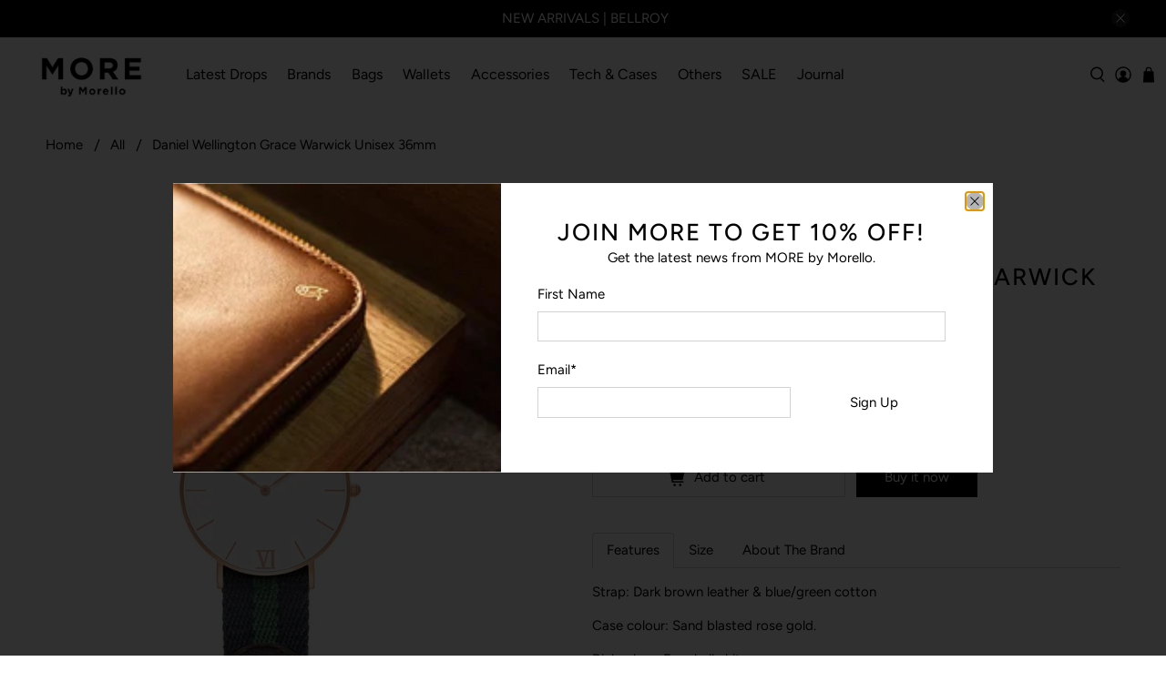

--- FILE ---
content_type: text/html; charset=utf-8
request_url: https://www.morebymorello.com/products/daniel-wellington-grace-warwick-unisex-36mm
body_size: 44814
content:


 <!doctype html>
<html class="no-js no-touch" lang="en">
<head> <style>
  #effectiveAppsBINWrapper {

  width: 50%;
  }</style> <script>
  window.addEventListener('load', function() {
    window.EaI = setInterval(function() {
    try {
          if (window.EFFECTIVE_APPS_TAC_TEXT !== undefined) {
    document.getElementById('eaLbl').innerHTML = window.EFFECTIVE_APPS_TAC_TEXT;
      }
    }
    catch(err) {}
    }, 500);
  });
</script> 
  


<script>
if (window.RhEasy === undefined) {
    window.RhEasy = {
  "platform" : "SHOPIFY",
  "conversionId" : 1004830666,
  "conversionLabel" : "ad-JCJ7w8owBEMr_kd8D",
  "fbPixelId" : "347450022691659"
}
}

    window.RhEasy.pageType = 'product';
    window.RhEasy.product = {
        productId: '516180410400',
        variantId: '5913111167008',
        productName: 'Daniel Wellington Grace Warwick Unisex 36mm',
        price: 24392.0,
        currency: 'IDR'
    };



</script>


<script>
if (window.RhEasy === undefined) {
    window.RhEasy = {
  "platform" : "SHOPIFY",
  "conversionId" : 1004830666,
  "conversionLabel" : "ad-JCJ7w8owBEMr_kd8D",
  "fbPixelId" : "347450022691659"
}
}

    window.RhEasy.pageType = 'product';
    window.RhEasy.product = {
        productId: '516180410400',
        variantId: '5913111167008',
        productName: 'Daniel Wellington Grace Warwick Unisex 36mm',
        price: 24392.0,
        currency: 'IDR'
    };



</script> <meta charset="utf-8"> <meta http-equiv="cleartype" content="on"> <meta name="robots" content="index,follow"> <meta name="viewport" content="width=device-width,initial-scale=1"> <meta name="theme-color" content="#ffffff"> <link rel="canonical" href="https://www.morebymorello.com/products/daniel-wellington-grace-warwick-unisex-36mm"><!-- DNS prefetches --> <link rel="dns-prefetch" href="https://cdn.shopify.com"> <link rel="dns-prefetch" href="https://fonts.shopify.com"> <link rel="dns-prefetch" href="https://monorail-edge.shopifysvc.com"> <link rel="dns-prefetch" href="https://ajax.googleapis.com"> <!-- Preconnects --> <link rel="preconnect" href="https://cdn.shopify.com" crossorigin> <link rel="preconnect" href="https://fonts.shopify.com" crossorigin> <link rel="preconnect" href="https://monorail-edge.shopifysvc.com"> <link rel="preconnect" href="https://ajax.googleapis.com"> <!-- Preloads --> <!-- Preload CSS --> <link rel="preload" href="//www.morebymorello.com/cdn/shop/t/45/assets/fancybox.css?v=30466120580444283401753261417" as="style"> <link rel="preload" href="//www.morebymorello.com/cdn/shop/t/45/assets/styles.css?v=7303433546955073271766119573" as="style"> <!-- Preload JS --> <link rel="preload" href="https://ajax.googleapis.com/ajax/libs/jquery/3.6.0/jquery.min.js" as="script"> <link rel="preload" href="//www.morebymorello.com/cdn/shop/t/45/assets/vendors.js?v=11282825012671617991753261417" as="script"> <link rel="preload" href="//www.morebymorello.com/cdn/shop/t/45/assets/utilities.js?v=100900587288383393751753261417" as="script"> <link rel="preload" href="//www.morebymorello.com/cdn/shop/t/45/assets/app.js?v=136027531017419800571753261417" as="script"> <!-- CSS for Flex --> <link rel="stylesheet" href="//www.morebymorello.com/cdn/shop/t/45/assets/fancybox.css?v=30466120580444283401753261417"> <link rel="stylesheet" href="//www.morebymorello.com/cdn/shop/t/45/assets/styles.css?v=7303433546955073271766119573"> <script>
    window.PXUTheme = window.PXUTheme || {};
    window.PXUTheme.version = '3.0.2';
    window.PXUTheme.name = 'Flex';</script> <script>
    

window.PXUTheme = window.PXUTheme || {};


window.PXUTheme.info = {
  name: 'Flex',
  version: '3.0.0'
}


window.PXUTheme.currency = {};
window.PXUTheme.currency.show_multiple_currencies = false;
window.PXUTheme.currency.presentment_currency = "IDR";
window.PXUTheme.currency.default_currency = "IDR";
window.PXUTheme.currency.display_format = "money_with_currency_format";
window.PXUTheme.currency.money_format = "IDR {{amount_no_decimals}}";
window.PXUTheme.currency.money_format_no_currency = "IDR {{amount_no_decimals}}";
window.PXUTheme.currency.money_format_currency = "IDR {{amount_no_decimals}}";
window.PXUTheme.currency.native_multi_currency = false;
window.PXUTheme.currency.iso_code = "IDR";
window.PXUTheme.currency.symbol = "Rp";



window.PXUTheme.allCountryOptionTags = "\u003coption value=\"Indonesia\" data-provinces=\"[[\u0026quot;Aceh\u0026quot;,\u0026quot;Aceh\u0026quot;],[\u0026quot;Bali\u0026quot;,\u0026quot;Bali\u0026quot;],[\u0026quot;Bangka Belitung\u0026quot;,\u0026quot;Bangka–Belitung Islands\u0026quot;],[\u0026quot;Banten\u0026quot;,\u0026quot;Banten\u0026quot;],[\u0026quot;Bengkulu\u0026quot;,\u0026quot;Bengkulu\u0026quot;],[\u0026quot;Gorontalo\u0026quot;,\u0026quot;Gorontalo\u0026quot;],[\u0026quot;Jakarta\u0026quot;,\u0026quot;Jakarta\u0026quot;],[\u0026quot;Jambi\u0026quot;,\u0026quot;Jambi\u0026quot;],[\u0026quot;Jawa Barat\u0026quot;,\u0026quot;West Java\u0026quot;],[\u0026quot;Jawa Tengah\u0026quot;,\u0026quot;Central Java\u0026quot;],[\u0026quot;Jawa Timur\u0026quot;,\u0026quot;East Java\u0026quot;],[\u0026quot;Kalimantan Barat\u0026quot;,\u0026quot;West Kalimantan\u0026quot;],[\u0026quot;Kalimantan Selatan\u0026quot;,\u0026quot;South Kalimantan\u0026quot;],[\u0026quot;Kalimantan Tengah\u0026quot;,\u0026quot;Central Kalimantan\u0026quot;],[\u0026quot;Kalimantan Timur\u0026quot;,\u0026quot;East Kalimantan\u0026quot;],[\u0026quot;Kalimantan Utara\u0026quot;,\u0026quot;North Kalimantan\u0026quot;],[\u0026quot;Kepulauan Riau\u0026quot;,\u0026quot;Riau Islands\u0026quot;],[\u0026quot;Lampung\u0026quot;,\u0026quot;Lampung\u0026quot;],[\u0026quot;Maluku\u0026quot;,\u0026quot;Maluku\u0026quot;],[\u0026quot;Maluku Utara\u0026quot;,\u0026quot;North Maluku\u0026quot;],[\u0026quot;North Sumatra\u0026quot;,\u0026quot;North Sumatra\u0026quot;],[\u0026quot;Nusa Tenggara Barat\u0026quot;,\u0026quot;West Nusa Tenggara\u0026quot;],[\u0026quot;Nusa Tenggara Timur\u0026quot;,\u0026quot;East Nusa Tenggara\u0026quot;],[\u0026quot;Papua\u0026quot;,\u0026quot;Papua\u0026quot;],[\u0026quot;Papua Barat\u0026quot;,\u0026quot;West Papua\u0026quot;],[\u0026quot;Riau\u0026quot;,\u0026quot;Riau\u0026quot;],[\u0026quot;South Sumatra\u0026quot;,\u0026quot;South Sumatra\u0026quot;],[\u0026quot;Sulawesi Barat\u0026quot;,\u0026quot;West Sulawesi\u0026quot;],[\u0026quot;Sulawesi Selatan\u0026quot;,\u0026quot;South Sulawesi\u0026quot;],[\u0026quot;Sulawesi Tengah\u0026quot;,\u0026quot;Central Sulawesi\u0026quot;],[\u0026quot;Sulawesi Tenggara\u0026quot;,\u0026quot;Southeast Sulawesi\u0026quot;],[\u0026quot;Sulawesi Utara\u0026quot;,\u0026quot;North Sulawesi\u0026quot;],[\u0026quot;West Sumatra\u0026quot;,\u0026quot;West Sumatra\u0026quot;],[\u0026quot;Yogyakarta\u0026quot;,\u0026quot;Yogyakarta\u0026quot;]]\"\u003eIndonesia\u003c\/option\u003e\n\u003coption value=\"---\" data-provinces=\"[]\"\u003e---\u003c\/option\u003e\n\u003coption value=\"Afghanistan\" data-provinces=\"[]\"\u003eAfghanistan\u003c\/option\u003e\n\u003coption value=\"Aland Islands\" data-provinces=\"[]\"\u003eÅland Islands\u003c\/option\u003e\n\u003coption value=\"Albania\" data-provinces=\"[]\"\u003eAlbania\u003c\/option\u003e\n\u003coption value=\"Algeria\" data-provinces=\"[]\"\u003eAlgeria\u003c\/option\u003e\n\u003coption value=\"Andorra\" data-provinces=\"[]\"\u003eAndorra\u003c\/option\u003e\n\u003coption value=\"Angola\" data-provinces=\"[]\"\u003eAngola\u003c\/option\u003e\n\u003coption value=\"Anguilla\" data-provinces=\"[]\"\u003eAnguilla\u003c\/option\u003e\n\u003coption value=\"Antigua And Barbuda\" data-provinces=\"[]\"\u003eAntigua \u0026 Barbuda\u003c\/option\u003e\n\u003coption value=\"Argentina\" data-provinces=\"[[\u0026quot;Buenos Aires\u0026quot;,\u0026quot;Buenos Aires Province\u0026quot;],[\u0026quot;Catamarca\u0026quot;,\u0026quot;Catamarca\u0026quot;],[\u0026quot;Chaco\u0026quot;,\u0026quot;Chaco\u0026quot;],[\u0026quot;Chubut\u0026quot;,\u0026quot;Chubut\u0026quot;],[\u0026quot;Ciudad Autónoma de Buenos Aires\u0026quot;,\u0026quot;Buenos Aires (Autonomous City)\u0026quot;],[\u0026quot;Corrientes\u0026quot;,\u0026quot;Corrientes\u0026quot;],[\u0026quot;Córdoba\u0026quot;,\u0026quot;Córdoba\u0026quot;],[\u0026quot;Entre Ríos\u0026quot;,\u0026quot;Entre Ríos\u0026quot;],[\u0026quot;Formosa\u0026quot;,\u0026quot;Formosa\u0026quot;],[\u0026quot;Jujuy\u0026quot;,\u0026quot;Jujuy\u0026quot;],[\u0026quot;La Pampa\u0026quot;,\u0026quot;La Pampa\u0026quot;],[\u0026quot;La Rioja\u0026quot;,\u0026quot;La Rioja\u0026quot;],[\u0026quot;Mendoza\u0026quot;,\u0026quot;Mendoza\u0026quot;],[\u0026quot;Misiones\u0026quot;,\u0026quot;Misiones\u0026quot;],[\u0026quot;Neuquén\u0026quot;,\u0026quot;Neuquén\u0026quot;],[\u0026quot;Río Negro\u0026quot;,\u0026quot;Río Negro\u0026quot;],[\u0026quot;Salta\u0026quot;,\u0026quot;Salta\u0026quot;],[\u0026quot;San Juan\u0026quot;,\u0026quot;San Juan\u0026quot;],[\u0026quot;San Luis\u0026quot;,\u0026quot;San Luis\u0026quot;],[\u0026quot;Santa Cruz\u0026quot;,\u0026quot;Santa Cruz\u0026quot;],[\u0026quot;Santa Fe\u0026quot;,\u0026quot;Santa Fe\u0026quot;],[\u0026quot;Santiago Del Estero\u0026quot;,\u0026quot;Santiago del Estero\u0026quot;],[\u0026quot;Tierra Del Fuego\u0026quot;,\u0026quot;Tierra del Fuego\u0026quot;],[\u0026quot;Tucumán\u0026quot;,\u0026quot;Tucumán\u0026quot;]]\"\u003eArgentina\u003c\/option\u003e\n\u003coption value=\"Armenia\" data-provinces=\"[]\"\u003eArmenia\u003c\/option\u003e\n\u003coption value=\"Aruba\" data-provinces=\"[]\"\u003eAruba\u003c\/option\u003e\n\u003coption value=\"Ascension Island\" data-provinces=\"[]\"\u003eAscension Island\u003c\/option\u003e\n\u003coption value=\"Australia\" data-provinces=\"[[\u0026quot;Australian Capital Territory\u0026quot;,\u0026quot;Australian Capital Territory\u0026quot;],[\u0026quot;New South Wales\u0026quot;,\u0026quot;New South Wales\u0026quot;],[\u0026quot;Northern Territory\u0026quot;,\u0026quot;Northern Territory\u0026quot;],[\u0026quot;Queensland\u0026quot;,\u0026quot;Queensland\u0026quot;],[\u0026quot;South Australia\u0026quot;,\u0026quot;South Australia\u0026quot;],[\u0026quot;Tasmania\u0026quot;,\u0026quot;Tasmania\u0026quot;],[\u0026quot;Victoria\u0026quot;,\u0026quot;Victoria\u0026quot;],[\u0026quot;Western Australia\u0026quot;,\u0026quot;Western Australia\u0026quot;]]\"\u003eAustralia\u003c\/option\u003e\n\u003coption value=\"Austria\" data-provinces=\"[]\"\u003eAustria\u003c\/option\u003e\n\u003coption value=\"Azerbaijan\" data-provinces=\"[]\"\u003eAzerbaijan\u003c\/option\u003e\n\u003coption value=\"Bahamas\" data-provinces=\"[]\"\u003eBahamas\u003c\/option\u003e\n\u003coption value=\"Bahrain\" data-provinces=\"[]\"\u003eBahrain\u003c\/option\u003e\n\u003coption value=\"Bangladesh\" data-provinces=\"[]\"\u003eBangladesh\u003c\/option\u003e\n\u003coption value=\"Barbados\" data-provinces=\"[]\"\u003eBarbados\u003c\/option\u003e\n\u003coption value=\"Belarus\" data-provinces=\"[]\"\u003eBelarus\u003c\/option\u003e\n\u003coption value=\"Belgium\" data-provinces=\"[]\"\u003eBelgium\u003c\/option\u003e\n\u003coption value=\"Belize\" data-provinces=\"[]\"\u003eBelize\u003c\/option\u003e\n\u003coption value=\"Benin\" data-provinces=\"[]\"\u003eBenin\u003c\/option\u003e\n\u003coption value=\"Bermuda\" data-provinces=\"[]\"\u003eBermuda\u003c\/option\u003e\n\u003coption value=\"Bhutan\" data-provinces=\"[]\"\u003eBhutan\u003c\/option\u003e\n\u003coption value=\"Bolivia\" data-provinces=\"[]\"\u003eBolivia\u003c\/option\u003e\n\u003coption value=\"Bosnia And Herzegovina\" data-provinces=\"[]\"\u003eBosnia \u0026 Herzegovina\u003c\/option\u003e\n\u003coption value=\"Botswana\" data-provinces=\"[]\"\u003eBotswana\u003c\/option\u003e\n\u003coption value=\"Brazil\" data-provinces=\"[[\u0026quot;Acre\u0026quot;,\u0026quot;Acre\u0026quot;],[\u0026quot;Alagoas\u0026quot;,\u0026quot;Alagoas\u0026quot;],[\u0026quot;Amapá\u0026quot;,\u0026quot;Amapá\u0026quot;],[\u0026quot;Amazonas\u0026quot;,\u0026quot;Amazonas\u0026quot;],[\u0026quot;Bahia\u0026quot;,\u0026quot;Bahia\u0026quot;],[\u0026quot;Ceará\u0026quot;,\u0026quot;Ceará\u0026quot;],[\u0026quot;Distrito Federal\u0026quot;,\u0026quot;Federal District\u0026quot;],[\u0026quot;Espírito Santo\u0026quot;,\u0026quot;Espírito Santo\u0026quot;],[\u0026quot;Goiás\u0026quot;,\u0026quot;Goiás\u0026quot;],[\u0026quot;Maranhão\u0026quot;,\u0026quot;Maranhão\u0026quot;],[\u0026quot;Mato Grosso\u0026quot;,\u0026quot;Mato Grosso\u0026quot;],[\u0026quot;Mato Grosso do Sul\u0026quot;,\u0026quot;Mato Grosso do Sul\u0026quot;],[\u0026quot;Minas Gerais\u0026quot;,\u0026quot;Minas Gerais\u0026quot;],[\u0026quot;Paraná\u0026quot;,\u0026quot;Paraná\u0026quot;],[\u0026quot;Paraíba\u0026quot;,\u0026quot;Paraíba\u0026quot;],[\u0026quot;Pará\u0026quot;,\u0026quot;Pará\u0026quot;],[\u0026quot;Pernambuco\u0026quot;,\u0026quot;Pernambuco\u0026quot;],[\u0026quot;Piauí\u0026quot;,\u0026quot;Piauí\u0026quot;],[\u0026quot;Rio Grande do Norte\u0026quot;,\u0026quot;Rio Grande do Norte\u0026quot;],[\u0026quot;Rio Grande do Sul\u0026quot;,\u0026quot;Rio Grande do Sul\u0026quot;],[\u0026quot;Rio de Janeiro\u0026quot;,\u0026quot;Rio de Janeiro\u0026quot;],[\u0026quot;Rondônia\u0026quot;,\u0026quot;Rondônia\u0026quot;],[\u0026quot;Roraima\u0026quot;,\u0026quot;Roraima\u0026quot;],[\u0026quot;Santa Catarina\u0026quot;,\u0026quot;Santa Catarina\u0026quot;],[\u0026quot;Sergipe\u0026quot;,\u0026quot;Sergipe\u0026quot;],[\u0026quot;São Paulo\u0026quot;,\u0026quot;São Paulo\u0026quot;],[\u0026quot;Tocantins\u0026quot;,\u0026quot;Tocantins\u0026quot;]]\"\u003eBrazil\u003c\/option\u003e\n\u003coption value=\"British Indian Ocean Territory\" data-provinces=\"[]\"\u003eBritish Indian Ocean Territory\u003c\/option\u003e\n\u003coption value=\"Virgin Islands, British\" data-provinces=\"[]\"\u003eBritish Virgin Islands\u003c\/option\u003e\n\u003coption value=\"Brunei\" data-provinces=\"[]\"\u003eBrunei\u003c\/option\u003e\n\u003coption value=\"Bulgaria\" data-provinces=\"[]\"\u003eBulgaria\u003c\/option\u003e\n\u003coption value=\"Burkina Faso\" data-provinces=\"[]\"\u003eBurkina Faso\u003c\/option\u003e\n\u003coption value=\"Burundi\" data-provinces=\"[]\"\u003eBurundi\u003c\/option\u003e\n\u003coption value=\"Cambodia\" data-provinces=\"[]\"\u003eCambodia\u003c\/option\u003e\n\u003coption value=\"Republic of Cameroon\" data-provinces=\"[]\"\u003eCameroon\u003c\/option\u003e\n\u003coption value=\"Canada\" data-provinces=\"[[\u0026quot;Alberta\u0026quot;,\u0026quot;Alberta\u0026quot;],[\u0026quot;British Columbia\u0026quot;,\u0026quot;British Columbia\u0026quot;],[\u0026quot;Manitoba\u0026quot;,\u0026quot;Manitoba\u0026quot;],[\u0026quot;New Brunswick\u0026quot;,\u0026quot;New Brunswick\u0026quot;],[\u0026quot;Newfoundland and Labrador\u0026quot;,\u0026quot;Newfoundland and Labrador\u0026quot;],[\u0026quot;Northwest Territories\u0026quot;,\u0026quot;Northwest Territories\u0026quot;],[\u0026quot;Nova Scotia\u0026quot;,\u0026quot;Nova Scotia\u0026quot;],[\u0026quot;Nunavut\u0026quot;,\u0026quot;Nunavut\u0026quot;],[\u0026quot;Ontario\u0026quot;,\u0026quot;Ontario\u0026quot;],[\u0026quot;Prince Edward Island\u0026quot;,\u0026quot;Prince Edward Island\u0026quot;],[\u0026quot;Quebec\u0026quot;,\u0026quot;Quebec\u0026quot;],[\u0026quot;Saskatchewan\u0026quot;,\u0026quot;Saskatchewan\u0026quot;],[\u0026quot;Yukon\u0026quot;,\u0026quot;Yukon\u0026quot;]]\"\u003eCanada\u003c\/option\u003e\n\u003coption value=\"Cape Verde\" data-provinces=\"[]\"\u003eCape Verde\u003c\/option\u003e\n\u003coption value=\"Caribbean Netherlands\" data-provinces=\"[]\"\u003eCaribbean Netherlands\u003c\/option\u003e\n\u003coption value=\"Cayman Islands\" data-provinces=\"[]\"\u003eCayman Islands\u003c\/option\u003e\n\u003coption value=\"Central African Republic\" data-provinces=\"[]\"\u003eCentral African Republic\u003c\/option\u003e\n\u003coption value=\"Chad\" data-provinces=\"[]\"\u003eChad\u003c\/option\u003e\n\u003coption value=\"Chile\" data-provinces=\"[[\u0026quot;Antofagasta\u0026quot;,\u0026quot;Antofagasta\u0026quot;],[\u0026quot;Araucanía\u0026quot;,\u0026quot;Araucanía\u0026quot;],[\u0026quot;Arica and Parinacota\u0026quot;,\u0026quot;Arica y Parinacota\u0026quot;],[\u0026quot;Atacama\u0026quot;,\u0026quot;Atacama\u0026quot;],[\u0026quot;Aysén\u0026quot;,\u0026quot;Aysén\u0026quot;],[\u0026quot;Biobío\u0026quot;,\u0026quot;Bío Bío\u0026quot;],[\u0026quot;Coquimbo\u0026quot;,\u0026quot;Coquimbo\u0026quot;],[\u0026quot;Los Lagos\u0026quot;,\u0026quot;Los Lagos\u0026quot;],[\u0026quot;Los Ríos\u0026quot;,\u0026quot;Los Ríos\u0026quot;],[\u0026quot;Magallanes\u0026quot;,\u0026quot;Magallanes Region\u0026quot;],[\u0026quot;Maule\u0026quot;,\u0026quot;Maule\u0026quot;],[\u0026quot;O\u0026#39;Higgins\u0026quot;,\u0026quot;Libertador General Bernardo O’Higgins\u0026quot;],[\u0026quot;Santiago\u0026quot;,\u0026quot;Santiago Metropolitan\u0026quot;],[\u0026quot;Tarapacá\u0026quot;,\u0026quot;Tarapacá\u0026quot;],[\u0026quot;Valparaíso\u0026quot;,\u0026quot;Valparaíso\u0026quot;],[\u0026quot;Ñuble\u0026quot;,\u0026quot;Ñuble\u0026quot;]]\"\u003eChile\u003c\/option\u003e\n\u003coption value=\"China\" data-provinces=\"[[\u0026quot;Anhui\u0026quot;,\u0026quot;Anhui\u0026quot;],[\u0026quot;Beijing\u0026quot;,\u0026quot;Beijing\u0026quot;],[\u0026quot;Chongqing\u0026quot;,\u0026quot;Chongqing\u0026quot;],[\u0026quot;Fujian\u0026quot;,\u0026quot;Fujian\u0026quot;],[\u0026quot;Gansu\u0026quot;,\u0026quot;Gansu\u0026quot;],[\u0026quot;Guangdong\u0026quot;,\u0026quot;Guangdong\u0026quot;],[\u0026quot;Guangxi\u0026quot;,\u0026quot;Guangxi\u0026quot;],[\u0026quot;Guizhou\u0026quot;,\u0026quot;Guizhou\u0026quot;],[\u0026quot;Hainan\u0026quot;,\u0026quot;Hainan\u0026quot;],[\u0026quot;Hebei\u0026quot;,\u0026quot;Hebei\u0026quot;],[\u0026quot;Heilongjiang\u0026quot;,\u0026quot;Heilongjiang\u0026quot;],[\u0026quot;Henan\u0026quot;,\u0026quot;Henan\u0026quot;],[\u0026quot;Hubei\u0026quot;,\u0026quot;Hubei\u0026quot;],[\u0026quot;Hunan\u0026quot;,\u0026quot;Hunan\u0026quot;],[\u0026quot;Inner Mongolia\u0026quot;,\u0026quot;Inner Mongolia\u0026quot;],[\u0026quot;Jiangsu\u0026quot;,\u0026quot;Jiangsu\u0026quot;],[\u0026quot;Jiangxi\u0026quot;,\u0026quot;Jiangxi\u0026quot;],[\u0026quot;Jilin\u0026quot;,\u0026quot;Jilin\u0026quot;],[\u0026quot;Liaoning\u0026quot;,\u0026quot;Liaoning\u0026quot;],[\u0026quot;Ningxia\u0026quot;,\u0026quot;Ningxia\u0026quot;],[\u0026quot;Qinghai\u0026quot;,\u0026quot;Qinghai\u0026quot;],[\u0026quot;Shaanxi\u0026quot;,\u0026quot;Shaanxi\u0026quot;],[\u0026quot;Shandong\u0026quot;,\u0026quot;Shandong\u0026quot;],[\u0026quot;Shanghai\u0026quot;,\u0026quot;Shanghai\u0026quot;],[\u0026quot;Shanxi\u0026quot;,\u0026quot;Shanxi\u0026quot;],[\u0026quot;Sichuan\u0026quot;,\u0026quot;Sichuan\u0026quot;],[\u0026quot;Tianjin\u0026quot;,\u0026quot;Tianjin\u0026quot;],[\u0026quot;Xinjiang\u0026quot;,\u0026quot;Xinjiang\u0026quot;],[\u0026quot;Xizang\u0026quot;,\u0026quot;Tibet\u0026quot;],[\u0026quot;Yunnan\u0026quot;,\u0026quot;Yunnan\u0026quot;],[\u0026quot;Zhejiang\u0026quot;,\u0026quot;Zhejiang\u0026quot;]]\"\u003eChina\u003c\/option\u003e\n\u003coption value=\"Christmas Island\" data-provinces=\"[]\"\u003eChristmas Island\u003c\/option\u003e\n\u003coption value=\"Cocos (Keeling) Islands\" data-provinces=\"[]\"\u003eCocos (Keeling) Islands\u003c\/option\u003e\n\u003coption value=\"Colombia\" data-provinces=\"[[\u0026quot;Amazonas\u0026quot;,\u0026quot;Amazonas\u0026quot;],[\u0026quot;Antioquia\u0026quot;,\u0026quot;Antioquia\u0026quot;],[\u0026quot;Arauca\u0026quot;,\u0026quot;Arauca\u0026quot;],[\u0026quot;Atlántico\u0026quot;,\u0026quot;Atlántico\u0026quot;],[\u0026quot;Bogotá, D.C.\u0026quot;,\u0026quot;Capital District\u0026quot;],[\u0026quot;Bolívar\u0026quot;,\u0026quot;Bolívar\u0026quot;],[\u0026quot;Boyacá\u0026quot;,\u0026quot;Boyacá\u0026quot;],[\u0026quot;Caldas\u0026quot;,\u0026quot;Caldas\u0026quot;],[\u0026quot;Caquetá\u0026quot;,\u0026quot;Caquetá\u0026quot;],[\u0026quot;Casanare\u0026quot;,\u0026quot;Casanare\u0026quot;],[\u0026quot;Cauca\u0026quot;,\u0026quot;Cauca\u0026quot;],[\u0026quot;Cesar\u0026quot;,\u0026quot;Cesar\u0026quot;],[\u0026quot;Chocó\u0026quot;,\u0026quot;Chocó\u0026quot;],[\u0026quot;Cundinamarca\u0026quot;,\u0026quot;Cundinamarca\u0026quot;],[\u0026quot;Córdoba\u0026quot;,\u0026quot;Córdoba\u0026quot;],[\u0026quot;Guainía\u0026quot;,\u0026quot;Guainía\u0026quot;],[\u0026quot;Guaviare\u0026quot;,\u0026quot;Guaviare\u0026quot;],[\u0026quot;Huila\u0026quot;,\u0026quot;Huila\u0026quot;],[\u0026quot;La Guajira\u0026quot;,\u0026quot;La Guajira\u0026quot;],[\u0026quot;Magdalena\u0026quot;,\u0026quot;Magdalena\u0026quot;],[\u0026quot;Meta\u0026quot;,\u0026quot;Meta\u0026quot;],[\u0026quot;Nariño\u0026quot;,\u0026quot;Nariño\u0026quot;],[\u0026quot;Norte de Santander\u0026quot;,\u0026quot;Norte de Santander\u0026quot;],[\u0026quot;Putumayo\u0026quot;,\u0026quot;Putumayo\u0026quot;],[\u0026quot;Quindío\u0026quot;,\u0026quot;Quindío\u0026quot;],[\u0026quot;Risaralda\u0026quot;,\u0026quot;Risaralda\u0026quot;],[\u0026quot;San Andrés, Providencia y Santa Catalina\u0026quot;,\u0026quot;San Andrés \\u0026 Providencia\u0026quot;],[\u0026quot;Santander\u0026quot;,\u0026quot;Santander\u0026quot;],[\u0026quot;Sucre\u0026quot;,\u0026quot;Sucre\u0026quot;],[\u0026quot;Tolima\u0026quot;,\u0026quot;Tolima\u0026quot;],[\u0026quot;Valle del Cauca\u0026quot;,\u0026quot;Valle del Cauca\u0026quot;],[\u0026quot;Vaupés\u0026quot;,\u0026quot;Vaupés\u0026quot;],[\u0026quot;Vichada\u0026quot;,\u0026quot;Vichada\u0026quot;]]\"\u003eColombia\u003c\/option\u003e\n\u003coption value=\"Comoros\" data-provinces=\"[]\"\u003eComoros\u003c\/option\u003e\n\u003coption value=\"Congo\" data-provinces=\"[]\"\u003eCongo - Brazzaville\u003c\/option\u003e\n\u003coption value=\"Congo, The Democratic Republic Of The\" data-provinces=\"[]\"\u003eCongo - Kinshasa\u003c\/option\u003e\n\u003coption value=\"Cook Islands\" data-provinces=\"[]\"\u003eCook Islands\u003c\/option\u003e\n\u003coption value=\"Costa Rica\" data-provinces=\"[[\u0026quot;Alajuela\u0026quot;,\u0026quot;Alajuela\u0026quot;],[\u0026quot;Cartago\u0026quot;,\u0026quot;Cartago\u0026quot;],[\u0026quot;Guanacaste\u0026quot;,\u0026quot;Guanacaste\u0026quot;],[\u0026quot;Heredia\u0026quot;,\u0026quot;Heredia\u0026quot;],[\u0026quot;Limón\u0026quot;,\u0026quot;Limón\u0026quot;],[\u0026quot;Puntarenas\u0026quot;,\u0026quot;Puntarenas\u0026quot;],[\u0026quot;San José\u0026quot;,\u0026quot;San José\u0026quot;]]\"\u003eCosta Rica\u003c\/option\u003e\n\u003coption value=\"Croatia\" data-provinces=\"[]\"\u003eCroatia\u003c\/option\u003e\n\u003coption value=\"Curaçao\" data-provinces=\"[]\"\u003eCuraçao\u003c\/option\u003e\n\u003coption value=\"Cyprus\" data-provinces=\"[]\"\u003eCyprus\u003c\/option\u003e\n\u003coption value=\"Czech Republic\" data-provinces=\"[]\"\u003eCzechia\u003c\/option\u003e\n\u003coption value=\"Côte d'Ivoire\" data-provinces=\"[]\"\u003eCôte d’Ivoire\u003c\/option\u003e\n\u003coption value=\"Denmark\" data-provinces=\"[]\"\u003eDenmark\u003c\/option\u003e\n\u003coption value=\"Djibouti\" data-provinces=\"[]\"\u003eDjibouti\u003c\/option\u003e\n\u003coption value=\"Dominica\" data-provinces=\"[]\"\u003eDominica\u003c\/option\u003e\n\u003coption value=\"Dominican Republic\" data-provinces=\"[]\"\u003eDominican Republic\u003c\/option\u003e\n\u003coption value=\"Ecuador\" data-provinces=\"[]\"\u003eEcuador\u003c\/option\u003e\n\u003coption value=\"Egypt\" data-provinces=\"[[\u0026quot;6th of October\u0026quot;,\u0026quot;6th of October\u0026quot;],[\u0026quot;Al Sharqia\u0026quot;,\u0026quot;Al Sharqia\u0026quot;],[\u0026quot;Alexandria\u0026quot;,\u0026quot;Alexandria\u0026quot;],[\u0026quot;Aswan\u0026quot;,\u0026quot;Aswan\u0026quot;],[\u0026quot;Asyut\u0026quot;,\u0026quot;Asyut\u0026quot;],[\u0026quot;Beheira\u0026quot;,\u0026quot;Beheira\u0026quot;],[\u0026quot;Beni Suef\u0026quot;,\u0026quot;Beni Suef\u0026quot;],[\u0026quot;Cairo\u0026quot;,\u0026quot;Cairo\u0026quot;],[\u0026quot;Dakahlia\u0026quot;,\u0026quot;Dakahlia\u0026quot;],[\u0026quot;Damietta\u0026quot;,\u0026quot;Damietta\u0026quot;],[\u0026quot;Faiyum\u0026quot;,\u0026quot;Faiyum\u0026quot;],[\u0026quot;Gharbia\u0026quot;,\u0026quot;Gharbia\u0026quot;],[\u0026quot;Giza\u0026quot;,\u0026quot;Giza\u0026quot;],[\u0026quot;Helwan\u0026quot;,\u0026quot;Helwan\u0026quot;],[\u0026quot;Ismailia\u0026quot;,\u0026quot;Ismailia\u0026quot;],[\u0026quot;Kafr el-Sheikh\u0026quot;,\u0026quot;Kafr el-Sheikh\u0026quot;],[\u0026quot;Luxor\u0026quot;,\u0026quot;Luxor\u0026quot;],[\u0026quot;Matrouh\u0026quot;,\u0026quot;Matrouh\u0026quot;],[\u0026quot;Minya\u0026quot;,\u0026quot;Minya\u0026quot;],[\u0026quot;Monufia\u0026quot;,\u0026quot;Monufia\u0026quot;],[\u0026quot;New Valley\u0026quot;,\u0026quot;New Valley\u0026quot;],[\u0026quot;North Sinai\u0026quot;,\u0026quot;North Sinai\u0026quot;],[\u0026quot;Port Said\u0026quot;,\u0026quot;Port Said\u0026quot;],[\u0026quot;Qalyubia\u0026quot;,\u0026quot;Qalyubia\u0026quot;],[\u0026quot;Qena\u0026quot;,\u0026quot;Qena\u0026quot;],[\u0026quot;Red Sea\u0026quot;,\u0026quot;Red Sea\u0026quot;],[\u0026quot;Sohag\u0026quot;,\u0026quot;Sohag\u0026quot;],[\u0026quot;South Sinai\u0026quot;,\u0026quot;South Sinai\u0026quot;],[\u0026quot;Suez\u0026quot;,\u0026quot;Suez\u0026quot;]]\"\u003eEgypt\u003c\/option\u003e\n\u003coption value=\"El Salvador\" data-provinces=\"[[\u0026quot;Ahuachapán\u0026quot;,\u0026quot;Ahuachapán\u0026quot;],[\u0026quot;Cabañas\u0026quot;,\u0026quot;Cabañas\u0026quot;],[\u0026quot;Chalatenango\u0026quot;,\u0026quot;Chalatenango\u0026quot;],[\u0026quot;Cuscatlán\u0026quot;,\u0026quot;Cuscatlán\u0026quot;],[\u0026quot;La Libertad\u0026quot;,\u0026quot;La Libertad\u0026quot;],[\u0026quot;La Paz\u0026quot;,\u0026quot;La Paz\u0026quot;],[\u0026quot;La Unión\u0026quot;,\u0026quot;La Unión\u0026quot;],[\u0026quot;Morazán\u0026quot;,\u0026quot;Morazán\u0026quot;],[\u0026quot;San Miguel\u0026quot;,\u0026quot;San Miguel\u0026quot;],[\u0026quot;San Salvador\u0026quot;,\u0026quot;San Salvador\u0026quot;],[\u0026quot;San Vicente\u0026quot;,\u0026quot;San Vicente\u0026quot;],[\u0026quot;Santa Ana\u0026quot;,\u0026quot;Santa Ana\u0026quot;],[\u0026quot;Sonsonate\u0026quot;,\u0026quot;Sonsonate\u0026quot;],[\u0026quot;Usulután\u0026quot;,\u0026quot;Usulután\u0026quot;]]\"\u003eEl Salvador\u003c\/option\u003e\n\u003coption value=\"Equatorial Guinea\" data-provinces=\"[]\"\u003eEquatorial Guinea\u003c\/option\u003e\n\u003coption value=\"Eritrea\" data-provinces=\"[]\"\u003eEritrea\u003c\/option\u003e\n\u003coption value=\"Estonia\" data-provinces=\"[]\"\u003eEstonia\u003c\/option\u003e\n\u003coption value=\"Eswatini\" data-provinces=\"[]\"\u003eEswatini\u003c\/option\u003e\n\u003coption value=\"Ethiopia\" data-provinces=\"[]\"\u003eEthiopia\u003c\/option\u003e\n\u003coption value=\"Falkland Islands (Malvinas)\" data-provinces=\"[]\"\u003eFalkland Islands\u003c\/option\u003e\n\u003coption value=\"Faroe Islands\" data-provinces=\"[]\"\u003eFaroe Islands\u003c\/option\u003e\n\u003coption value=\"Fiji\" data-provinces=\"[]\"\u003eFiji\u003c\/option\u003e\n\u003coption value=\"Finland\" data-provinces=\"[]\"\u003eFinland\u003c\/option\u003e\n\u003coption value=\"France\" data-provinces=\"[]\"\u003eFrance\u003c\/option\u003e\n\u003coption value=\"French Guiana\" data-provinces=\"[]\"\u003eFrench Guiana\u003c\/option\u003e\n\u003coption value=\"French Polynesia\" data-provinces=\"[]\"\u003eFrench Polynesia\u003c\/option\u003e\n\u003coption value=\"French Southern Territories\" data-provinces=\"[]\"\u003eFrench Southern Territories\u003c\/option\u003e\n\u003coption value=\"Gabon\" data-provinces=\"[]\"\u003eGabon\u003c\/option\u003e\n\u003coption value=\"Gambia\" data-provinces=\"[]\"\u003eGambia\u003c\/option\u003e\n\u003coption value=\"Georgia\" data-provinces=\"[]\"\u003eGeorgia\u003c\/option\u003e\n\u003coption value=\"Germany\" data-provinces=\"[]\"\u003eGermany\u003c\/option\u003e\n\u003coption value=\"Ghana\" data-provinces=\"[]\"\u003eGhana\u003c\/option\u003e\n\u003coption value=\"Gibraltar\" data-provinces=\"[]\"\u003eGibraltar\u003c\/option\u003e\n\u003coption value=\"Greece\" data-provinces=\"[]\"\u003eGreece\u003c\/option\u003e\n\u003coption value=\"Greenland\" data-provinces=\"[]\"\u003eGreenland\u003c\/option\u003e\n\u003coption value=\"Grenada\" data-provinces=\"[]\"\u003eGrenada\u003c\/option\u003e\n\u003coption value=\"Guadeloupe\" data-provinces=\"[]\"\u003eGuadeloupe\u003c\/option\u003e\n\u003coption value=\"Guatemala\" data-provinces=\"[[\u0026quot;Alta Verapaz\u0026quot;,\u0026quot;Alta Verapaz\u0026quot;],[\u0026quot;Baja Verapaz\u0026quot;,\u0026quot;Baja Verapaz\u0026quot;],[\u0026quot;Chimaltenango\u0026quot;,\u0026quot;Chimaltenango\u0026quot;],[\u0026quot;Chiquimula\u0026quot;,\u0026quot;Chiquimula\u0026quot;],[\u0026quot;El Progreso\u0026quot;,\u0026quot;El Progreso\u0026quot;],[\u0026quot;Escuintla\u0026quot;,\u0026quot;Escuintla\u0026quot;],[\u0026quot;Guatemala\u0026quot;,\u0026quot;Guatemala\u0026quot;],[\u0026quot;Huehuetenango\u0026quot;,\u0026quot;Huehuetenango\u0026quot;],[\u0026quot;Izabal\u0026quot;,\u0026quot;Izabal\u0026quot;],[\u0026quot;Jalapa\u0026quot;,\u0026quot;Jalapa\u0026quot;],[\u0026quot;Jutiapa\u0026quot;,\u0026quot;Jutiapa\u0026quot;],[\u0026quot;Petén\u0026quot;,\u0026quot;Petén\u0026quot;],[\u0026quot;Quetzaltenango\u0026quot;,\u0026quot;Quetzaltenango\u0026quot;],[\u0026quot;Quiché\u0026quot;,\u0026quot;Quiché\u0026quot;],[\u0026quot;Retalhuleu\u0026quot;,\u0026quot;Retalhuleu\u0026quot;],[\u0026quot;Sacatepéquez\u0026quot;,\u0026quot;Sacatepéquez\u0026quot;],[\u0026quot;San Marcos\u0026quot;,\u0026quot;San Marcos\u0026quot;],[\u0026quot;Santa Rosa\u0026quot;,\u0026quot;Santa Rosa\u0026quot;],[\u0026quot;Sololá\u0026quot;,\u0026quot;Sololá\u0026quot;],[\u0026quot;Suchitepéquez\u0026quot;,\u0026quot;Suchitepéquez\u0026quot;],[\u0026quot;Totonicapán\u0026quot;,\u0026quot;Totonicapán\u0026quot;],[\u0026quot;Zacapa\u0026quot;,\u0026quot;Zacapa\u0026quot;]]\"\u003eGuatemala\u003c\/option\u003e\n\u003coption value=\"Guernsey\" data-provinces=\"[]\"\u003eGuernsey\u003c\/option\u003e\n\u003coption value=\"Guinea\" data-provinces=\"[]\"\u003eGuinea\u003c\/option\u003e\n\u003coption value=\"Guinea Bissau\" data-provinces=\"[]\"\u003eGuinea-Bissau\u003c\/option\u003e\n\u003coption value=\"Guyana\" data-provinces=\"[]\"\u003eGuyana\u003c\/option\u003e\n\u003coption value=\"Haiti\" data-provinces=\"[]\"\u003eHaiti\u003c\/option\u003e\n\u003coption value=\"Honduras\" data-provinces=\"[]\"\u003eHonduras\u003c\/option\u003e\n\u003coption value=\"Hong Kong\" data-provinces=\"[[\u0026quot;Hong Kong Island\u0026quot;,\u0026quot;Hong Kong Island\u0026quot;],[\u0026quot;Kowloon\u0026quot;,\u0026quot;Kowloon\u0026quot;],[\u0026quot;New Territories\u0026quot;,\u0026quot;New Territories\u0026quot;]]\"\u003eHong Kong SAR\u003c\/option\u003e\n\u003coption value=\"Hungary\" data-provinces=\"[]\"\u003eHungary\u003c\/option\u003e\n\u003coption value=\"Iceland\" data-provinces=\"[]\"\u003eIceland\u003c\/option\u003e\n\u003coption value=\"India\" data-provinces=\"[[\u0026quot;Andaman and Nicobar Islands\u0026quot;,\u0026quot;Andaman and Nicobar Islands\u0026quot;],[\u0026quot;Andhra Pradesh\u0026quot;,\u0026quot;Andhra Pradesh\u0026quot;],[\u0026quot;Arunachal Pradesh\u0026quot;,\u0026quot;Arunachal Pradesh\u0026quot;],[\u0026quot;Assam\u0026quot;,\u0026quot;Assam\u0026quot;],[\u0026quot;Bihar\u0026quot;,\u0026quot;Bihar\u0026quot;],[\u0026quot;Chandigarh\u0026quot;,\u0026quot;Chandigarh\u0026quot;],[\u0026quot;Chhattisgarh\u0026quot;,\u0026quot;Chhattisgarh\u0026quot;],[\u0026quot;Dadra and Nagar Haveli\u0026quot;,\u0026quot;Dadra and Nagar Haveli\u0026quot;],[\u0026quot;Daman and Diu\u0026quot;,\u0026quot;Daman and Diu\u0026quot;],[\u0026quot;Delhi\u0026quot;,\u0026quot;Delhi\u0026quot;],[\u0026quot;Goa\u0026quot;,\u0026quot;Goa\u0026quot;],[\u0026quot;Gujarat\u0026quot;,\u0026quot;Gujarat\u0026quot;],[\u0026quot;Haryana\u0026quot;,\u0026quot;Haryana\u0026quot;],[\u0026quot;Himachal Pradesh\u0026quot;,\u0026quot;Himachal Pradesh\u0026quot;],[\u0026quot;Jammu and Kashmir\u0026quot;,\u0026quot;Jammu and Kashmir\u0026quot;],[\u0026quot;Jharkhand\u0026quot;,\u0026quot;Jharkhand\u0026quot;],[\u0026quot;Karnataka\u0026quot;,\u0026quot;Karnataka\u0026quot;],[\u0026quot;Kerala\u0026quot;,\u0026quot;Kerala\u0026quot;],[\u0026quot;Ladakh\u0026quot;,\u0026quot;Ladakh\u0026quot;],[\u0026quot;Lakshadweep\u0026quot;,\u0026quot;Lakshadweep\u0026quot;],[\u0026quot;Madhya Pradesh\u0026quot;,\u0026quot;Madhya Pradesh\u0026quot;],[\u0026quot;Maharashtra\u0026quot;,\u0026quot;Maharashtra\u0026quot;],[\u0026quot;Manipur\u0026quot;,\u0026quot;Manipur\u0026quot;],[\u0026quot;Meghalaya\u0026quot;,\u0026quot;Meghalaya\u0026quot;],[\u0026quot;Mizoram\u0026quot;,\u0026quot;Mizoram\u0026quot;],[\u0026quot;Nagaland\u0026quot;,\u0026quot;Nagaland\u0026quot;],[\u0026quot;Odisha\u0026quot;,\u0026quot;Odisha\u0026quot;],[\u0026quot;Puducherry\u0026quot;,\u0026quot;Puducherry\u0026quot;],[\u0026quot;Punjab\u0026quot;,\u0026quot;Punjab\u0026quot;],[\u0026quot;Rajasthan\u0026quot;,\u0026quot;Rajasthan\u0026quot;],[\u0026quot;Sikkim\u0026quot;,\u0026quot;Sikkim\u0026quot;],[\u0026quot;Tamil Nadu\u0026quot;,\u0026quot;Tamil Nadu\u0026quot;],[\u0026quot;Telangana\u0026quot;,\u0026quot;Telangana\u0026quot;],[\u0026quot;Tripura\u0026quot;,\u0026quot;Tripura\u0026quot;],[\u0026quot;Uttar Pradesh\u0026quot;,\u0026quot;Uttar Pradesh\u0026quot;],[\u0026quot;Uttarakhand\u0026quot;,\u0026quot;Uttarakhand\u0026quot;],[\u0026quot;West Bengal\u0026quot;,\u0026quot;West Bengal\u0026quot;]]\"\u003eIndia\u003c\/option\u003e\n\u003coption value=\"Indonesia\" data-provinces=\"[[\u0026quot;Aceh\u0026quot;,\u0026quot;Aceh\u0026quot;],[\u0026quot;Bali\u0026quot;,\u0026quot;Bali\u0026quot;],[\u0026quot;Bangka Belitung\u0026quot;,\u0026quot;Bangka–Belitung Islands\u0026quot;],[\u0026quot;Banten\u0026quot;,\u0026quot;Banten\u0026quot;],[\u0026quot;Bengkulu\u0026quot;,\u0026quot;Bengkulu\u0026quot;],[\u0026quot;Gorontalo\u0026quot;,\u0026quot;Gorontalo\u0026quot;],[\u0026quot;Jakarta\u0026quot;,\u0026quot;Jakarta\u0026quot;],[\u0026quot;Jambi\u0026quot;,\u0026quot;Jambi\u0026quot;],[\u0026quot;Jawa Barat\u0026quot;,\u0026quot;West Java\u0026quot;],[\u0026quot;Jawa Tengah\u0026quot;,\u0026quot;Central Java\u0026quot;],[\u0026quot;Jawa Timur\u0026quot;,\u0026quot;East Java\u0026quot;],[\u0026quot;Kalimantan Barat\u0026quot;,\u0026quot;West Kalimantan\u0026quot;],[\u0026quot;Kalimantan Selatan\u0026quot;,\u0026quot;South Kalimantan\u0026quot;],[\u0026quot;Kalimantan Tengah\u0026quot;,\u0026quot;Central Kalimantan\u0026quot;],[\u0026quot;Kalimantan Timur\u0026quot;,\u0026quot;East Kalimantan\u0026quot;],[\u0026quot;Kalimantan Utara\u0026quot;,\u0026quot;North Kalimantan\u0026quot;],[\u0026quot;Kepulauan Riau\u0026quot;,\u0026quot;Riau Islands\u0026quot;],[\u0026quot;Lampung\u0026quot;,\u0026quot;Lampung\u0026quot;],[\u0026quot;Maluku\u0026quot;,\u0026quot;Maluku\u0026quot;],[\u0026quot;Maluku Utara\u0026quot;,\u0026quot;North Maluku\u0026quot;],[\u0026quot;North Sumatra\u0026quot;,\u0026quot;North Sumatra\u0026quot;],[\u0026quot;Nusa Tenggara Barat\u0026quot;,\u0026quot;West Nusa Tenggara\u0026quot;],[\u0026quot;Nusa Tenggara Timur\u0026quot;,\u0026quot;East Nusa Tenggara\u0026quot;],[\u0026quot;Papua\u0026quot;,\u0026quot;Papua\u0026quot;],[\u0026quot;Papua Barat\u0026quot;,\u0026quot;West Papua\u0026quot;],[\u0026quot;Riau\u0026quot;,\u0026quot;Riau\u0026quot;],[\u0026quot;South Sumatra\u0026quot;,\u0026quot;South Sumatra\u0026quot;],[\u0026quot;Sulawesi Barat\u0026quot;,\u0026quot;West Sulawesi\u0026quot;],[\u0026quot;Sulawesi Selatan\u0026quot;,\u0026quot;South Sulawesi\u0026quot;],[\u0026quot;Sulawesi Tengah\u0026quot;,\u0026quot;Central Sulawesi\u0026quot;],[\u0026quot;Sulawesi Tenggara\u0026quot;,\u0026quot;Southeast Sulawesi\u0026quot;],[\u0026quot;Sulawesi Utara\u0026quot;,\u0026quot;North Sulawesi\u0026quot;],[\u0026quot;West Sumatra\u0026quot;,\u0026quot;West Sumatra\u0026quot;],[\u0026quot;Yogyakarta\u0026quot;,\u0026quot;Yogyakarta\u0026quot;]]\"\u003eIndonesia\u003c\/option\u003e\n\u003coption value=\"Iraq\" data-provinces=\"[]\"\u003eIraq\u003c\/option\u003e\n\u003coption value=\"Ireland\" data-provinces=\"[[\u0026quot;Carlow\u0026quot;,\u0026quot;Carlow\u0026quot;],[\u0026quot;Cavan\u0026quot;,\u0026quot;Cavan\u0026quot;],[\u0026quot;Clare\u0026quot;,\u0026quot;Clare\u0026quot;],[\u0026quot;Cork\u0026quot;,\u0026quot;Cork\u0026quot;],[\u0026quot;Donegal\u0026quot;,\u0026quot;Donegal\u0026quot;],[\u0026quot;Dublin\u0026quot;,\u0026quot;Dublin\u0026quot;],[\u0026quot;Galway\u0026quot;,\u0026quot;Galway\u0026quot;],[\u0026quot;Kerry\u0026quot;,\u0026quot;Kerry\u0026quot;],[\u0026quot;Kildare\u0026quot;,\u0026quot;Kildare\u0026quot;],[\u0026quot;Kilkenny\u0026quot;,\u0026quot;Kilkenny\u0026quot;],[\u0026quot;Laois\u0026quot;,\u0026quot;Laois\u0026quot;],[\u0026quot;Leitrim\u0026quot;,\u0026quot;Leitrim\u0026quot;],[\u0026quot;Limerick\u0026quot;,\u0026quot;Limerick\u0026quot;],[\u0026quot;Longford\u0026quot;,\u0026quot;Longford\u0026quot;],[\u0026quot;Louth\u0026quot;,\u0026quot;Louth\u0026quot;],[\u0026quot;Mayo\u0026quot;,\u0026quot;Mayo\u0026quot;],[\u0026quot;Meath\u0026quot;,\u0026quot;Meath\u0026quot;],[\u0026quot;Monaghan\u0026quot;,\u0026quot;Monaghan\u0026quot;],[\u0026quot;Offaly\u0026quot;,\u0026quot;Offaly\u0026quot;],[\u0026quot;Roscommon\u0026quot;,\u0026quot;Roscommon\u0026quot;],[\u0026quot;Sligo\u0026quot;,\u0026quot;Sligo\u0026quot;],[\u0026quot;Tipperary\u0026quot;,\u0026quot;Tipperary\u0026quot;],[\u0026quot;Waterford\u0026quot;,\u0026quot;Waterford\u0026quot;],[\u0026quot;Westmeath\u0026quot;,\u0026quot;Westmeath\u0026quot;],[\u0026quot;Wexford\u0026quot;,\u0026quot;Wexford\u0026quot;],[\u0026quot;Wicklow\u0026quot;,\u0026quot;Wicklow\u0026quot;]]\"\u003eIreland\u003c\/option\u003e\n\u003coption value=\"Isle Of Man\" data-provinces=\"[]\"\u003eIsle of Man\u003c\/option\u003e\n\u003coption value=\"Israel\" data-provinces=\"[]\"\u003eIsrael\u003c\/option\u003e\n\u003coption value=\"Italy\" data-provinces=\"[[\u0026quot;Agrigento\u0026quot;,\u0026quot;Agrigento\u0026quot;],[\u0026quot;Alessandria\u0026quot;,\u0026quot;Alessandria\u0026quot;],[\u0026quot;Ancona\u0026quot;,\u0026quot;Ancona\u0026quot;],[\u0026quot;Aosta\u0026quot;,\u0026quot;Aosta Valley\u0026quot;],[\u0026quot;Arezzo\u0026quot;,\u0026quot;Arezzo\u0026quot;],[\u0026quot;Ascoli Piceno\u0026quot;,\u0026quot;Ascoli Piceno\u0026quot;],[\u0026quot;Asti\u0026quot;,\u0026quot;Asti\u0026quot;],[\u0026quot;Avellino\u0026quot;,\u0026quot;Avellino\u0026quot;],[\u0026quot;Bari\u0026quot;,\u0026quot;Bari\u0026quot;],[\u0026quot;Barletta-Andria-Trani\u0026quot;,\u0026quot;Barletta-Andria-Trani\u0026quot;],[\u0026quot;Belluno\u0026quot;,\u0026quot;Belluno\u0026quot;],[\u0026quot;Benevento\u0026quot;,\u0026quot;Benevento\u0026quot;],[\u0026quot;Bergamo\u0026quot;,\u0026quot;Bergamo\u0026quot;],[\u0026quot;Biella\u0026quot;,\u0026quot;Biella\u0026quot;],[\u0026quot;Bologna\u0026quot;,\u0026quot;Bologna\u0026quot;],[\u0026quot;Bolzano\u0026quot;,\u0026quot;South Tyrol\u0026quot;],[\u0026quot;Brescia\u0026quot;,\u0026quot;Brescia\u0026quot;],[\u0026quot;Brindisi\u0026quot;,\u0026quot;Brindisi\u0026quot;],[\u0026quot;Cagliari\u0026quot;,\u0026quot;Cagliari\u0026quot;],[\u0026quot;Caltanissetta\u0026quot;,\u0026quot;Caltanissetta\u0026quot;],[\u0026quot;Campobasso\u0026quot;,\u0026quot;Campobasso\u0026quot;],[\u0026quot;Carbonia-Iglesias\u0026quot;,\u0026quot;Carbonia-Iglesias\u0026quot;],[\u0026quot;Caserta\u0026quot;,\u0026quot;Caserta\u0026quot;],[\u0026quot;Catania\u0026quot;,\u0026quot;Catania\u0026quot;],[\u0026quot;Catanzaro\u0026quot;,\u0026quot;Catanzaro\u0026quot;],[\u0026quot;Chieti\u0026quot;,\u0026quot;Chieti\u0026quot;],[\u0026quot;Como\u0026quot;,\u0026quot;Como\u0026quot;],[\u0026quot;Cosenza\u0026quot;,\u0026quot;Cosenza\u0026quot;],[\u0026quot;Cremona\u0026quot;,\u0026quot;Cremona\u0026quot;],[\u0026quot;Crotone\u0026quot;,\u0026quot;Crotone\u0026quot;],[\u0026quot;Cuneo\u0026quot;,\u0026quot;Cuneo\u0026quot;],[\u0026quot;Enna\u0026quot;,\u0026quot;Enna\u0026quot;],[\u0026quot;Fermo\u0026quot;,\u0026quot;Fermo\u0026quot;],[\u0026quot;Ferrara\u0026quot;,\u0026quot;Ferrara\u0026quot;],[\u0026quot;Firenze\u0026quot;,\u0026quot;Florence\u0026quot;],[\u0026quot;Foggia\u0026quot;,\u0026quot;Foggia\u0026quot;],[\u0026quot;Forlì-Cesena\u0026quot;,\u0026quot;Forlì-Cesena\u0026quot;],[\u0026quot;Frosinone\u0026quot;,\u0026quot;Frosinone\u0026quot;],[\u0026quot;Genova\u0026quot;,\u0026quot;Genoa\u0026quot;],[\u0026quot;Gorizia\u0026quot;,\u0026quot;Gorizia\u0026quot;],[\u0026quot;Grosseto\u0026quot;,\u0026quot;Grosseto\u0026quot;],[\u0026quot;Imperia\u0026quot;,\u0026quot;Imperia\u0026quot;],[\u0026quot;Isernia\u0026quot;,\u0026quot;Isernia\u0026quot;],[\u0026quot;L\u0026#39;Aquila\u0026quot;,\u0026quot;L’Aquila\u0026quot;],[\u0026quot;La Spezia\u0026quot;,\u0026quot;La Spezia\u0026quot;],[\u0026quot;Latina\u0026quot;,\u0026quot;Latina\u0026quot;],[\u0026quot;Lecce\u0026quot;,\u0026quot;Lecce\u0026quot;],[\u0026quot;Lecco\u0026quot;,\u0026quot;Lecco\u0026quot;],[\u0026quot;Livorno\u0026quot;,\u0026quot;Livorno\u0026quot;],[\u0026quot;Lodi\u0026quot;,\u0026quot;Lodi\u0026quot;],[\u0026quot;Lucca\u0026quot;,\u0026quot;Lucca\u0026quot;],[\u0026quot;Macerata\u0026quot;,\u0026quot;Macerata\u0026quot;],[\u0026quot;Mantova\u0026quot;,\u0026quot;Mantua\u0026quot;],[\u0026quot;Massa-Carrara\u0026quot;,\u0026quot;Massa and Carrara\u0026quot;],[\u0026quot;Matera\u0026quot;,\u0026quot;Matera\u0026quot;],[\u0026quot;Medio Campidano\u0026quot;,\u0026quot;Medio Campidano\u0026quot;],[\u0026quot;Messina\u0026quot;,\u0026quot;Messina\u0026quot;],[\u0026quot;Milano\u0026quot;,\u0026quot;Milan\u0026quot;],[\u0026quot;Modena\u0026quot;,\u0026quot;Modena\u0026quot;],[\u0026quot;Monza e Brianza\u0026quot;,\u0026quot;Monza and Brianza\u0026quot;],[\u0026quot;Napoli\u0026quot;,\u0026quot;Naples\u0026quot;],[\u0026quot;Novara\u0026quot;,\u0026quot;Novara\u0026quot;],[\u0026quot;Nuoro\u0026quot;,\u0026quot;Nuoro\u0026quot;],[\u0026quot;Ogliastra\u0026quot;,\u0026quot;Ogliastra\u0026quot;],[\u0026quot;Olbia-Tempio\u0026quot;,\u0026quot;Olbia-Tempio\u0026quot;],[\u0026quot;Oristano\u0026quot;,\u0026quot;Oristano\u0026quot;],[\u0026quot;Padova\u0026quot;,\u0026quot;Padua\u0026quot;],[\u0026quot;Palermo\u0026quot;,\u0026quot;Palermo\u0026quot;],[\u0026quot;Parma\u0026quot;,\u0026quot;Parma\u0026quot;],[\u0026quot;Pavia\u0026quot;,\u0026quot;Pavia\u0026quot;],[\u0026quot;Perugia\u0026quot;,\u0026quot;Perugia\u0026quot;],[\u0026quot;Pesaro e Urbino\u0026quot;,\u0026quot;Pesaro and Urbino\u0026quot;],[\u0026quot;Pescara\u0026quot;,\u0026quot;Pescara\u0026quot;],[\u0026quot;Piacenza\u0026quot;,\u0026quot;Piacenza\u0026quot;],[\u0026quot;Pisa\u0026quot;,\u0026quot;Pisa\u0026quot;],[\u0026quot;Pistoia\u0026quot;,\u0026quot;Pistoia\u0026quot;],[\u0026quot;Pordenone\u0026quot;,\u0026quot;Pordenone\u0026quot;],[\u0026quot;Potenza\u0026quot;,\u0026quot;Potenza\u0026quot;],[\u0026quot;Prato\u0026quot;,\u0026quot;Prato\u0026quot;],[\u0026quot;Ragusa\u0026quot;,\u0026quot;Ragusa\u0026quot;],[\u0026quot;Ravenna\u0026quot;,\u0026quot;Ravenna\u0026quot;],[\u0026quot;Reggio Calabria\u0026quot;,\u0026quot;Reggio Calabria\u0026quot;],[\u0026quot;Reggio Emilia\u0026quot;,\u0026quot;Reggio Emilia\u0026quot;],[\u0026quot;Rieti\u0026quot;,\u0026quot;Rieti\u0026quot;],[\u0026quot;Rimini\u0026quot;,\u0026quot;Rimini\u0026quot;],[\u0026quot;Roma\u0026quot;,\u0026quot;Rome\u0026quot;],[\u0026quot;Rovigo\u0026quot;,\u0026quot;Rovigo\u0026quot;],[\u0026quot;Salerno\u0026quot;,\u0026quot;Salerno\u0026quot;],[\u0026quot;Sassari\u0026quot;,\u0026quot;Sassari\u0026quot;],[\u0026quot;Savona\u0026quot;,\u0026quot;Savona\u0026quot;],[\u0026quot;Siena\u0026quot;,\u0026quot;Siena\u0026quot;],[\u0026quot;Siracusa\u0026quot;,\u0026quot;Syracuse\u0026quot;],[\u0026quot;Sondrio\u0026quot;,\u0026quot;Sondrio\u0026quot;],[\u0026quot;Taranto\u0026quot;,\u0026quot;Taranto\u0026quot;],[\u0026quot;Teramo\u0026quot;,\u0026quot;Teramo\u0026quot;],[\u0026quot;Terni\u0026quot;,\u0026quot;Terni\u0026quot;],[\u0026quot;Torino\u0026quot;,\u0026quot;Turin\u0026quot;],[\u0026quot;Trapani\u0026quot;,\u0026quot;Trapani\u0026quot;],[\u0026quot;Trento\u0026quot;,\u0026quot;Trentino\u0026quot;],[\u0026quot;Treviso\u0026quot;,\u0026quot;Treviso\u0026quot;],[\u0026quot;Trieste\u0026quot;,\u0026quot;Trieste\u0026quot;],[\u0026quot;Udine\u0026quot;,\u0026quot;Udine\u0026quot;],[\u0026quot;Varese\u0026quot;,\u0026quot;Varese\u0026quot;],[\u0026quot;Venezia\u0026quot;,\u0026quot;Venice\u0026quot;],[\u0026quot;Verbano-Cusio-Ossola\u0026quot;,\u0026quot;Verbano-Cusio-Ossola\u0026quot;],[\u0026quot;Vercelli\u0026quot;,\u0026quot;Vercelli\u0026quot;],[\u0026quot;Verona\u0026quot;,\u0026quot;Verona\u0026quot;],[\u0026quot;Vibo Valentia\u0026quot;,\u0026quot;Vibo Valentia\u0026quot;],[\u0026quot;Vicenza\u0026quot;,\u0026quot;Vicenza\u0026quot;],[\u0026quot;Viterbo\u0026quot;,\u0026quot;Viterbo\u0026quot;]]\"\u003eItaly\u003c\/option\u003e\n\u003coption value=\"Jamaica\" data-provinces=\"[]\"\u003eJamaica\u003c\/option\u003e\n\u003coption value=\"Japan\" data-provinces=\"[[\u0026quot;Aichi\u0026quot;,\u0026quot;Aichi\u0026quot;],[\u0026quot;Akita\u0026quot;,\u0026quot;Akita\u0026quot;],[\u0026quot;Aomori\u0026quot;,\u0026quot;Aomori\u0026quot;],[\u0026quot;Chiba\u0026quot;,\u0026quot;Chiba\u0026quot;],[\u0026quot;Ehime\u0026quot;,\u0026quot;Ehime\u0026quot;],[\u0026quot;Fukui\u0026quot;,\u0026quot;Fukui\u0026quot;],[\u0026quot;Fukuoka\u0026quot;,\u0026quot;Fukuoka\u0026quot;],[\u0026quot;Fukushima\u0026quot;,\u0026quot;Fukushima\u0026quot;],[\u0026quot;Gifu\u0026quot;,\u0026quot;Gifu\u0026quot;],[\u0026quot;Gunma\u0026quot;,\u0026quot;Gunma\u0026quot;],[\u0026quot;Hiroshima\u0026quot;,\u0026quot;Hiroshima\u0026quot;],[\u0026quot;Hokkaidō\u0026quot;,\u0026quot;Hokkaido\u0026quot;],[\u0026quot;Hyōgo\u0026quot;,\u0026quot;Hyogo\u0026quot;],[\u0026quot;Ibaraki\u0026quot;,\u0026quot;Ibaraki\u0026quot;],[\u0026quot;Ishikawa\u0026quot;,\u0026quot;Ishikawa\u0026quot;],[\u0026quot;Iwate\u0026quot;,\u0026quot;Iwate\u0026quot;],[\u0026quot;Kagawa\u0026quot;,\u0026quot;Kagawa\u0026quot;],[\u0026quot;Kagoshima\u0026quot;,\u0026quot;Kagoshima\u0026quot;],[\u0026quot;Kanagawa\u0026quot;,\u0026quot;Kanagawa\u0026quot;],[\u0026quot;Kumamoto\u0026quot;,\u0026quot;Kumamoto\u0026quot;],[\u0026quot;Kyōto\u0026quot;,\u0026quot;Kyoto\u0026quot;],[\u0026quot;Kōchi\u0026quot;,\u0026quot;Kochi\u0026quot;],[\u0026quot;Mie\u0026quot;,\u0026quot;Mie\u0026quot;],[\u0026quot;Miyagi\u0026quot;,\u0026quot;Miyagi\u0026quot;],[\u0026quot;Miyazaki\u0026quot;,\u0026quot;Miyazaki\u0026quot;],[\u0026quot;Nagano\u0026quot;,\u0026quot;Nagano\u0026quot;],[\u0026quot;Nagasaki\u0026quot;,\u0026quot;Nagasaki\u0026quot;],[\u0026quot;Nara\u0026quot;,\u0026quot;Nara\u0026quot;],[\u0026quot;Niigata\u0026quot;,\u0026quot;Niigata\u0026quot;],[\u0026quot;Okayama\u0026quot;,\u0026quot;Okayama\u0026quot;],[\u0026quot;Okinawa\u0026quot;,\u0026quot;Okinawa\u0026quot;],[\u0026quot;Saga\u0026quot;,\u0026quot;Saga\u0026quot;],[\u0026quot;Saitama\u0026quot;,\u0026quot;Saitama\u0026quot;],[\u0026quot;Shiga\u0026quot;,\u0026quot;Shiga\u0026quot;],[\u0026quot;Shimane\u0026quot;,\u0026quot;Shimane\u0026quot;],[\u0026quot;Shizuoka\u0026quot;,\u0026quot;Shizuoka\u0026quot;],[\u0026quot;Tochigi\u0026quot;,\u0026quot;Tochigi\u0026quot;],[\u0026quot;Tokushima\u0026quot;,\u0026quot;Tokushima\u0026quot;],[\u0026quot;Tottori\u0026quot;,\u0026quot;Tottori\u0026quot;],[\u0026quot;Toyama\u0026quot;,\u0026quot;Toyama\u0026quot;],[\u0026quot;Tōkyō\u0026quot;,\u0026quot;Tokyo\u0026quot;],[\u0026quot;Wakayama\u0026quot;,\u0026quot;Wakayama\u0026quot;],[\u0026quot;Yamagata\u0026quot;,\u0026quot;Yamagata\u0026quot;],[\u0026quot;Yamaguchi\u0026quot;,\u0026quot;Yamaguchi\u0026quot;],[\u0026quot;Yamanashi\u0026quot;,\u0026quot;Yamanashi\u0026quot;],[\u0026quot;Ōita\u0026quot;,\u0026quot;Oita\u0026quot;],[\u0026quot;Ōsaka\u0026quot;,\u0026quot;Osaka\u0026quot;]]\"\u003eJapan\u003c\/option\u003e\n\u003coption value=\"Jersey\" data-provinces=\"[]\"\u003eJersey\u003c\/option\u003e\n\u003coption value=\"Jordan\" data-provinces=\"[]\"\u003eJordan\u003c\/option\u003e\n\u003coption value=\"Kazakhstan\" data-provinces=\"[]\"\u003eKazakhstan\u003c\/option\u003e\n\u003coption value=\"Kenya\" data-provinces=\"[]\"\u003eKenya\u003c\/option\u003e\n\u003coption value=\"Kiribati\" data-provinces=\"[]\"\u003eKiribati\u003c\/option\u003e\n\u003coption value=\"Kosovo\" data-provinces=\"[]\"\u003eKosovo\u003c\/option\u003e\n\u003coption value=\"Kuwait\" data-provinces=\"[[\u0026quot;Al Ahmadi\u0026quot;,\u0026quot;Al Ahmadi\u0026quot;],[\u0026quot;Al Asimah\u0026quot;,\u0026quot;Al Asimah\u0026quot;],[\u0026quot;Al Farwaniyah\u0026quot;,\u0026quot;Al Farwaniyah\u0026quot;],[\u0026quot;Al Jahra\u0026quot;,\u0026quot;Al Jahra\u0026quot;],[\u0026quot;Hawalli\u0026quot;,\u0026quot;Hawalli\u0026quot;],[\u0026quot;Mubarak Al-Kabeer\u0026quot;,\u0026quot;Mubarak Al-Kabeer\u0026quot;]]\"\u003eKuwait\u003c\/option\u003e\n\u003coption value=\"Kyrgyzstan\" data-provinces=\"[]\"\u003eKyrgyzstan\u003c\/option\u003e\n\u003coption value=\"Lao People's Democratic Republic\" data-provinces=\"[]\"\u003eLaos\u003c\/option\u003e\n\u003coption value=\"Latvia\" data-provinces=\"[]\"\u003eLatvia\u003c\/option\u003e\n\u003coption value=\"Lebanon\" data-provinces=\"[]\"\u003eLebanon\u003c\/option\u003e\n\u003coption value=\"Lesotho\" data-provinces=\"[]\"\u003eLesotho\u003c\/option\u003e\n\u003coption value=\"Liberia\" data-provinces=\"[]\"\u003eLiberia\u003c\/option\u003e\n\u003coption value=\"Libyan Arab Jamahiriya\" data-provinces=\"[]\"\u003eLibya\u003c\/option\u003e\n\u003coption value=\"Liechtenstein\" data-provinces=\"[]\"\u003eLiechtenstein\u003c\/option\u003e\n\u003coption value=\"Lithuania\" data-provinces=\"[]\"\u003eLithuania\u003c\/option\u003e\n\u003coption value=\"Luxembourg\" data-provinces=\"[]\"\u003eLuxembourg\u003c\/option\u003e\n\u003coption value=\"Macao\" data-provinces=\"[]\"\u003eMacao SAR\u003c\/option\u003e\n\u003coption value=\"Madagascar\" data-provinces=\"[]\"\u003eMadagascar\u003c\/option\u003e\n\u003coption value=\"Malawi\" data-provinces=\"[]\"\u003eMalawi\u003c\/option\u003e\n\u003coption value=\"Malaysia\" data-provinces=\"[[\u0026quot;Johor\u0026quot;,\u0026quot;Johor\u0026quot;],[\u0026quot;Kedah\u0026quot;,\u0026quot;Kedah\u0026quot;],[\u0026quot;Kelantan\u0026quot;,\u0026quot;Kelantan\u0026quot;],[\u0026quot;Kuala Lumpur\u0026quot;,\u0026quot;Kuala Lumpur\u0026quot;],[\u0026quot;Labuan\u0026quot;,\u0026quot;Labuan\u0026quot;],[\u0026quot;Melaka\u0026quot;,\u0026quot;Malacca\u0026quot;],[\u0026quot;Negeri Sembilan\u0026quot;,\u0026quot;Negeri Sembilan\u0026quot;],[\u0026quot;Pahang\u0026quot;,\u0026quot;Pahang\u0026quot;],[\u0026quot;Penang\u0026quot;,\u0026quot;Penang\u0026quot;],[\u0026quot;Perak\u0026quot;,\u0026quot;Perak\u0026quot;],[\u0026quot;Perlis\u0026quot;,\u0026quot;Perlis\u0026quot;],[\u0026quot;Putrajaya\u0026quot;,\u0026quot;Putrajaya\u0026quot;],[\u0026quot;Sabah\u0026quot;,\u0026quot;Sabah\u0026quot;],[\u0026quot;Sarawak\u0026quot;,\u0026quot;Sarawak\u0026quot;],[\u0026quot;Selangor\u0026quot;,\u0026quot;Selangor\u0026quot;],[\u0026quot;Terengganu\u0026quot;,\u0026quot;Terengganu\u0026quot;]]\"\u003eMalaysia\u003c\/option\u003e\n\u003coption value=\"Maldives\" data-provinces=\"[]\"\u003eMaldives\u003c\/option\u003e\n\u003coption value=\"Mali\" data-provinces=\"[]\"\u003eMali\u003c\/option\u003e\n\u003coption value=\"Malta\" data-provinces=\"[]\"\u003eMalta\u003c\/option\u003e\n\u003coption value=\"Martinique\" data-provinces=\"[]\"\u003eMartinique\u003c\/option\u003e\n\u003coption value=\"Mauritania\" data-provinces=\"[]\"\u003eMauritania\u003c\/option\u003e\n\u003coption value=\"Mauritius\" data-provinces=\"[]\"\u003eMauritius\u003c\/option\u003e\n\u003coption value=\"Mayotte\" data-provinces=\"[]\"\u003eMayotte\u003c\/option\u003e\n\u003coption value=\"Mexico\" data-provinces=\"[[\u0026quot;Aguascalientes\u0026quot;,\u0026quot;Aguascalientes\u0026quot;],[\u0026quot;Baja California\u0026quot;,\u0026quot;Baja California\u0026quot;],[\u0026quot;Baja California Sur\u0026quot;,\u0026quot;Baja California Sur\u0026quot;],[\u0026quot;Campeche\u0026quot;,\u0026quot;Campeche\u0026quot;],[\u0026quot;Chiapas\u0026quot;,\u0026quot;Chiapas\u0026quot;],[\u0026quot;Chihuahua\u0026quot;,\u0026quot;Chihuahua\u0026quot;],[\u0026quot;Ciudad de México\u0026quot;,\u0026quot;Ciudad de Mexico\u0026quot;],[\u0026quot;Coahuila\u0026quot;,\u0026quot;Coahuila\u0026quot;],[\u0026quot;Colima\u0026quot;,\u0026quot;Colima\u0026quot;],[\u0026quot;Durango\u0026quot;,\u0026quot;Durango\u0026quot;],[\u0026quot;Guanajuato\u0026quot;,\u0026quot;Guanajuato\u0026quot;],[\u0026quot;Guerrero\u0026quot;,\u0026quot;Guerrero\u0026quot;],[\u0026quot;Hidalgo\u0026quot;,\u0026quot;Hidalgo\u0026quot;],[\u0026quot;Jalisco\u0026quot;,\u0026quot;Jalisco\u0026quot;],[\u0026quot;Michoacán\u0026quot;,\u0026quot;Michoacán\u0026quot;],[\u0026quot;Morelos\u0026quot;,\u0026quot;Morelos\u0026quot;],[\u0026quot;México\u0026quot;,\u0026quot;Mexico State\u0026quot;],[\u0026quot;Nayarit\u0026quot;,\u0026quot;Nayarit\u0026quot;],[\u0026quot;Nuevo León\u0026quot;,\u0026quot;Nuevo León\u0026quot;],[\u0026quot;Oaxaca\u0026quot;,\u0026quot;Oaxaca\u0026quot;],[\u0026quot;Puebla\u0026quot;,\u0026quot;Puebla\u0026quot;],[\u0026quot;Querétaro\u0026quot;,\u0026quot;Querétaro\u0026quot;],[\u0026quot;Quintana Roo\u0026quot;,\u0026quot;Quintana Roo\u0026quot;],[\u0026quot;San Luis Potosí\u0026quot;,\u0026quot;San Luis Potosí\u0026quot;],[\u0026quot;Sinaloa\u0026quot;,\u0026quot;Sinaloa\u0026quot;],[\u0026quot;Sonora\u0026quot;,\u0026quot;Sonora\u0026quot;],[\u0026quot;Tabasco\u0026quot;,\u0026quot;Tabasco\u0026quot;],[\u0026quot;Tamaulipas\u0026quot;,\u0026quot;Tamaulipas\u0026quot;],[\u0026quot;Tlaxcala\u0026quot;,\u0026quot;Tlaxcala\u0026quot;],[\u0026quot;Veracruz\u0026quot;,\u0026quot;Veracruz\u0026quot;],[\u0026quot;Yucatán\u0026quot;,\u0026quot;Yucatán\u0026quot;],[\u0026quot;Zacatecas\u0026quot;,\u0026quot;Zacatecas\u0026quot;]]\"\u003eMexico\u003c\/option\u003e\n\u003coption value=\"Moldova, Republic of\" data-provinces=\"[]\"\u003eMoldova\u003c\/option\u003e\n\u003coption value=\"Monaco\" data-provinces=\"[]\"\u003eMonaco\u003c\/option\u003e\n\u003coption value=\"Mongolia\" data-provinces=\"[]\"\u003eMongolia\u003c\/option\u003e\n\u003coption value=\"Montenegro\" data-provinces=\"[]\"\u003eMontenegro\u003c\/option\u003e\n\u003coption value=\"Montserrat\" data-provinces=\"[]\"\u003eMontserrat\u003c\/option\u003e\n\u003coption value=\"Morocco\" data-provinces=\"[]\"\u003eMorocco\u003c\/option\u003e\n\u003coption value=\"Mozambique\" data-provinces=\"[]\"\u003eMozambique\u003c\/option\u003e\n\u003coption value=\"Myanmar\" data-provinces=\"[]\"\u003eMyanmar (Burma)\u003c\/option\u003e\n\u003coption value=\"Namibia\" data-provinces=\"[]\"\u003eNamibia\u003c\/option\u003e\n\u003coption value=\"Nauru\" data-provinces=\"[]\"\u003eNauru\u003c\/option\u003e\n\u003coption value=\"Nepal\" data-provinces=\"[]\"\u003eNepal\u003c\/option\u003e\n\u003coption value=\"Netherlands\" data-provinces=\"[]\"\u003eNetherlands\u003c\/option\u003e\n\u003coption value=\"New Caledonia\" data-provinces=\"[]\"\u003eNew Caledonia\u003c\/option\u003e\n\u003coption value=\"New Zealand\" data-provinces=\"[[\u0026quot;Auckland\u0026quot;,\u0026quot;Auckland\u0026quot;],[\u0026quot;Bay of Plenty\u0026quot;,\u0026quot;Bay of Plenty\u0026quot;],[\u0026quot;Canterbury\u0026quot;,\u0026quot;Canterbury\u0026quot;],[\u0026quot;Chatham Islands\u0026quot;,\u0026quot;Chatham Islands\u0026quot;],[\u0026quot;Gisborne\u0026quot;,\u0026quot;Gisborne\u0026quot;],[\u0026quot;Hawke\u0026#39;s Bay\u0026quot;,\u0026quot;Hawke’s Bay\u0026quot;],[\u0026quot;Manawatu-Wanganui\u0026quot;,\u0026quot;Manawatū-Whanganui\u0026quot;],[\u0026quot;Marlborough\u0026quot;,\u0026quot;Marlborough\u0026quot;],[\u0026quot;Nelson\u0026quot;,\u0026quot;Nelson\u0026quot;],[\u0026quot;Northland\u0026quot;,\u0026quot;Northland\u0026quot;],[\u0026quot;Otago\u0026quot;,\u0026quot;Otago\u0026quot;],[\u0026quot;Southland\u0026quot;,\u0026quot;Southland\u0026quot;],[\u0026quot;Taranaki\u0026quot;,\u0026quot;Taranaki\u0026quot;],[\u0026quot;Tasman\u0026quot;,\u0026quot;Tasman\u0026quot;],[\u0026quot;Waikato\u0026quot;,\u0026quot;Waikato\u0026quot;],[\u0026quot;Wellington\u0026quot;,\u0026quot;Wellington\u0026quot;],[\u0026quot;West Coast\u0026quot;,\u0026quot;West Coast\u0026quot;]]\"\u003eNew Zealand\u003c\/option\u003e\n\u003coption value=\"Nicaragua\" data-provinces=\"[]\"\u003eNicaragua\u003c\/option\u003e\n\u003coption value=\"Niger\" data-provinces=\"[]\"\u003eNiger\u003c\/option\u003e\n\u003coption value=\"Nigeria\" data-provinces=\"[[\u0026quot;Abia\u0026quot;,\u0026quot;Abia\u0026quot;],[\u0026quot;Abuja Federal Capital Territory\u0026quot;,\u0026quot;Federal Capital Territory\u0026quot;],[\u0026quot;Adamawa\u0026quot;,\u0026quot;Adamawa\u0026quot;],[\u0026quot;Akwa Ibom\u0026quot;,\u0026quot;Akwa Ibom\u0026quot;],[\u0026quot;Anambra\u0026quot;,\u0026quot;Anambra\u0026quot;],[\u0026quot;Bauchi\u0026quot;,\u0026quot;Bauchi\u0026quot;],[\u0026quot;Bayelsa\u0026quot;,\u0026quot;Bayelsa\u0026quot;],[\u0026quot;Benue\u0026quot;,\u0026quot;Benue\u0026quot;],[\u0026quot;Borno\u0026quot;,\u0026quot;Borno\u0026quot;],[\u0026quot;Cross River\u0026quot;,\u0026quot;Cross River\u0026quot;],[\u0026quot;Delta\u0026quot;,\u0026quot;Delta\u0026quot;],[\u0026quot;Ebonyi\u0026quot;,\u0026quot;Ebonyi\u0026quot;],[\u0026quot;Edo\u0026quot;,\u0026quot;Edo\u0026quot;],[\u0026quot;Ekiti\u0026quot;,\u0026quot;Ekiti\u0026quot;],[\u0026quot;Enugu\u0026quot;,\u0026quot;Enugu\u0026quot;],[\u0026quot;Gombe\u0026quot;,\u0026quot;Gombe\u0026quot;],[\u0026quot;Imo\u0026quot;,\u0026quot;Imo\u0026quot;],[\u0026quot;Jigawa\u0026quot;,\u0026quot;Jigawa\u0026quot;],[\u0026quot;Kaduna\u0026quot;,\u0026quot;Kaduna\u0026quot;],[\u0026quot;Kano\u0026quot;,\u0026quot;Kano\u0026quot;],[\u0026quot;Katsina\u0026quot;,\u0026quot;Katsina\u0026quot;],[\u0026quot;Kebbi\u0026quot;,\u0026quot;Kebbi\u0026quot;],[\u0026quot;Kogi\u0026quot;,\u0026quot;Kogi\u0026quot;],[\u0026quot;Kwara\u0026quot;,\u0026quot;Kwara\u0026quot;],[\u0026quot;Lagos\u0026quot;,\u0026quot;Lagos\u0026quot;],[\u0026quot;Nasarawa\u0026quot;,\u0026quot;Nasarawa\u0026quot;],[\u0026quot;Niger\u0026quot;,\u0026quot;Niger\u0026quot;],[\u0026quot;Ogun\u0026quot;,\u0026quot;Ogun\u0026quot;],[\u0026quot;Ondo\u0026quot;,\u0026quot;Ondo\u0026quot;],[\u0026quot;Osun\u0026quot;,\u0026quot;Osun\u0026quot;],[\u0026quot;Oyo\u0026quot;,\u0026quot;Oyo\u0026quot;],[\u0026quot;Plateau\u0026quot;,\u0026quot;Plateau\u0026quot;],[\u0026quot;Rivers\u0026quot;,\u0026quot;Rivers\u0026quot;],[\u0026quot;Sokoto\u0026quot;,\u0026quot;Sokoto\u0026quot;],[\u0026quot;Taraba\u0026quot;,\u0026quot;Taraba\u0026quot;],[\u0026quot;Yobe\u0026quot;,\u0026quot;Yobe\u0026quot;],[\u0026quot;Zamfara\u0026quot;,\u0026quot;Zamfara\u0026quot;]]\"\u003eNigeria\u003c\/option\u003e\n\u003coption value=\"Niue\" data-provinces=\"[]\"\u003eNiue\u003c\/option\u003e\n\u003coption value=\"Norfolk Island\" data-provinces=\"[]\"\u003eNorfolk Island\u003c\/option\u003e\n\u003coption value=\"North Macedonia\" data-provinces=\"[]\"\u003eNorth Macedonia\u003c\/option\u003e\n\u003coption value=\"Norway\" data-provinces=\"[]\"\u003eNorway\u003c\/option\u003e\n\u003coption value=\"Oman\" data-provinces=\"[]\"\u003eOman\u003c\/option\u003e\n\u003coption value=\"Pakistan\" data-provinces=\"[]\"\u003ePakistan\u003c\/option\u003e\n\u003coption value=\"Palestinian Territory, Occupied\" data-provinces=\"[]\"\u003ePalestinian Territories\u003c\/option\u003e\n\u003coption value=\"Panama\" data-provinces=\"[[\u0026quot;Bocas del Toro\u0026quot;,\u0026quot;Bocas del Toro\u0026quot;],[\u0026quot;Chiriquí\u0026quot;,\u0026quot;Chiriquí\u0026quot;],[\u0026quot;Coclé\u0026quot;,\u0026quot;Coclé\u0026quot;],[\u0026quot;Colón\u0026quot;,\u0026quot;Colón\u0026quot;],[\u0026quot;Darién\u0026quot;,\u0026quot;Darién\u0026quot;],[\u0026quot;Emberá\u0026quot;,\u0026quot;Emberá\u0026quot;],[\u0026quot;Herrera\u0026quot;,\u0026quot;Herrera\u0026quot;],[\u0026quot;Kuna Yala\u0026quot;,\u0026quot;Guna Yala\u0026quot;],[\u0026quot;Los Santos\u0026quot;,\u0026quot;Los Santos\u0026quot;],[\u0026quot;Ngöbe-Buglé\u0026quot;,\u0026quot;Ngöbe-Buglé\u0026quot;],[\u0026quot;Panamá\u0026quot;,\u0026quot;Panamá\u0026quot;],[\u0026quot;Panamá Oeste\u0026quot;,\u0026quot;West Panamá\u0026quot;],[\u0026quot;Veraguas\u0026quot;,\u0026quot;Veraguas\u0026quot;]]\"\u003ePanama\u003c\/option\u003e\n\u003coption value=\"Papua New Guinea\" data-provinces=\"[]\"\u003ePapua New Guinea\u003c\/option\u003e\n\u003coption value=\"Paraguay\" data-provinces=\"[]\"\u003eParaguay\u003c\/option\u003e\n\u003coption value=\"Peru\" data-provinces=\"[[\u0026quot;Amazonas\u0026quot;,\u0026quot;Amazonas\u0026quot;],[\u0026quot;Apurímac\u0026quot;,\u0026quot;Apurímac\u0026quot;],[\u0026quot;Arequipa\u0026quot;,\u0026quot;Arequipa\u0026quot;],[\u0026quot;Ayacucho\u0026quot;,\u0026quot;Ayacucho\u0026quot;],[\u0026quot;Cajamarca\u0026quot;,\u0026quot;Cajamarca\u0026quot;],[\u0026quot;Callao\u0026quot;,\u0026quot;El Callao\u0026quot;],[\u0026quot;Cuzco\u0026quot;,\u0026quot;Cusco\u0026quot;],[\u0026quot;Huancavelica\u0026quot;,\u0026quot;Huancavelica\u0026quot;],[\u0026quot;Huánuco\u0026quot;,\u0026quot;Huánuco\u0026quot;],[\u0026quot;Ica\u0026quot;,\u0026quot;Ica\u0026quot;],[\u0026quot;Junín\u0026quot;,\u0026quot;Junín\u0026quot;],[\u0026quot;La Libertad\u0026quot;,\u0026quot;La Libertad\u0026quot;],[\u0026quot;Lambayeque\u0026quot;,\u0026quot;Lambayeque\u0026quot;],[\u0026quot;Lima (departamento)\u0026quot;,\u0026quot;Lima (Department)\u0026quot;],[\u0026quot;Lima (provincia)\u0026quot;,\u0026quot;Lima (Metropolitan)\u0026quot;],[\u0026quot;Loreto\u0026quot;,\u0026quot;Loreto\u0026quot;],[\u0026quot;Madre de Dios\u0026quot;,\u0026quot;Madre de Dios\u0026quot;],[\u0026quot;Moquegua\u0026quot;,\u0026quot;Moquegua\u0026quot;],[\u0026quot;Pasco\u0026quot;,\u0026quot;Pasco\u0026quot;],[\u0026quot;Piura\u0026quot;,\u0026quot;Piura\u0026quot;],[\u0026quot;Puno\u0026quot;,\u0026quot;Puno\u0026quot;],[\u0026quot;San Martín\u0026quot;,\u0026quot;San Martín\u0026quot;],[\u0026quot;Tacna\u0026quot;,\u0026quot;Tacna\u0026quot;],[\u0026quot;Tumbes\u0026quot;,\u0026quot;Tumbes\u0026quot;],[\u0026quot;Ucayali\u0026quot;,\u0026quot;Ucayali\u0026quot;],[\u0026quot;Áncash\u0026quot;,\u0026quot;Ancash\u0026quot;]]\"\u003ePeru\u003c\/option\u003e\n\u003coption value=\"Philippines\" data-provinces=\"[[\u0026quot;Abra\u0026quot;,\u0026quot;Abra\u0026quot;],[\u0026quot;Agusan del Norte\u0026quot;,\u0026quot;Agusan del Norte\u0026quot;],[\u0026quot;Agusan del Sur\u0026quot;,\u0026quot;Agusan del Sur\u0026quot;],[\u0026quot;Aklan\u0026quot;,\u0026quot;Aklan\u0026quot;],[\u0026quot;Albay\u0026quot;,\u0026quot;Albay\u0026quot;],[\u0026quot;Antique\u0026quot;,\u0026quot;Antique\u0026quot;],[\u0026quot;Apayao\u0026quot;,\u0026quot;Apayao\u0026quot;],[\u0026quot;Aurora\u0026quot;,\u0026quot;Aurora\u0026quot;],[\u0026quot;Basilan\u0026quot;,\u0026quot;Basilan\u0026quot;],[\u0026quot;Bataan\u0026quot;,\u0026quot;Bataan\u0026quot;],[\u0026quot;Batanes\u0026quot;,\u0026quot;Batanes\u0026quot;],[\u0026quot;Batangas\u0026quot;,\u0026quot;Batangas\u0026quot;],[\u0026quot;Benguet\u0026quot;,\u0026quot;Benguet\u0026quot;],[\u0026quot;Biliran\u0026quot;,\u0026quot;Biliran\u0026quot;],[\u0026quot;Bohol\u0026quot;,\u0026quot;Bohol\u0026quot;],[\u0026quot;Bukidnon\u0026quot;,\u0026quot;Bukidnon\u0026quot;],[\u0026quot;Bulacan\u0026quot;,\u0026quot;Bulacan\u0026quot;],[\u0026quot;Cagayan\u0026quot;,\u0026quot;Cagayan\u0026quot;],[\u0026quot;Camarines Norte\u0026quot;,\u0026quot;Camarines Norte\u0026quot;],[\u0026quot;Camarines Sur\u0026quot;,\u0026quot;Camarines Sur\u0026quot;],[\u0026quot;Camiguin\u0026quot;,\u0026quot;Camiguin\u0026quot;],[\u0026quot;Capiz\u0026quot;,\u0026quot;Capiz\u0026quot;],[\u0026quot;Catanduanes\u0026quot;,\u0026quot;Catanduanes\u0026quot;],[\u0026quot;Cavite\u0026quot;,\u0026quot;Cavite\u0026quot;],[\u0026quot;Cebu\u0026quot;,\u0026quot;Cebu\u0026quot;],[\u0026quot;Cotabato\u0026quot;,\u0026quot;Cotabato\u0026quot;],[\u0026quot;Davao Occidental\u0026quot;,\u0026quot;Davao Occidental\u0026quot;],[\u0026quot;Davao Oriental\u0026quot;,\u0026quot;Davao Oriental\u0026quot;],[\u0026quot;Davao de Oro\u0026quot;,\u0026quot;Compostela Valley\u0026quot;],[\u0026quot;Davao del Norte\u0026quot;,\u0026quot;Davao del Norte\u0026quot;],[\u0026quot;Davao del Sur\u0026quot;,\u0026quot;Davao del Sur\u0026quot;],[\u0026quot;Dinagat Islands\u0026quot;,\u0026quot;Dinagat Islands\u0026quot;],[\u0026quot;Eastern Samar\u0026quot;,\u0026quot;Eastern Samar\u0026quot;],[\u0026quot;Guimaras\u0026quot;,\u0026quot;Guimaras\u0026quot;],[\u0026quot;Ifugao\u0026quot;,\u0026quot;Ifugao\u0026quot;],[\u0026quot;Ilocos Norte\u0026quot;,\u0026quot;Ilocos Norte\u0026quot;],[\u0026quot;Ilocos Sur\u0026quot;,\u0026quot;Ilocos Sur\u0026quot;],[\u0026quot;Iloilo\u0026quot;,\u0026quot;Iloilo\u0026quot;],[\u0026quot;Isabela\u0026quot;,\u0026quot;Isabela\u0026quot;],[\u0026quot;Kalinga\u0026quot;,\u0026quot;Kalinga\u0026quot;],[\u0026quot;La Union\u0026quot;,\u0026quot;La Union\u0026quot;],[\u0026quot;Laguna\u0026quot;,\u0026quot;Laguna\u0026quot;],[\u0026quot;Lanao del Norte\u0026quot;,\u0026quot;Lanao del Norte\u0026quot;],[\u0026quot;Lanao del Sur\u0026quot;,\u0026quot;Lanao del Sur\u0026quot;],[\u0026quot;Leyte\u0026quot;,\u0026quot;Leyte\u0026quot;],[\u0026quot;Maguindanao\u0026quot;,\u0026quot;Maguindanao\u0026quot;],[\u0026quot;Marinduque\u0026quot;,\u0026quot;Marinduque\u0026quot;],[\u0026quot;Masbate\u0026quot;,\u0026quot;Masbate\u0026quot;],[\u0026quot;Metro Manila\u0026quot;,\u0026quot;Metro Manila\u0026quot;],[\u0026quot;Misamis Occidental\u0026quot;,\u0026quot;Misamis Occidental\u0026quot;],[\u0026quot;Misamis Oriental\u0026quot;,\u0026quot;Misamis Oriental\u0026quot;],[\u0026quot;Mountain Province\u0026quot;,\u0026quot;Mountain\u0026quot;],[\u0026quot;Negros Occidental\u0026quot;,\u0026quot;Negros Occidental\u0026quot;],[\u0026quot;Negros Oriental\u0026quot;,\u0026quot;Negros Oriental\u0026quot;],[\u0026quot;Northern Samar\u0026quot;,\u0026quot;Northern Samar\u0026quot;],[\u0026quot;Nueva Ecija\u0026quot;,\u0026quot;Nueva Ecija\u0026quot;],[\u0026quot;Nueva Vizcaya\u0026quot;,\u0026quot;Nueva Vizcaya\u0026quot;],[\u0026quot;Occidental Mindoro\u0026quot;,\u0026quot;Occidental Mindoro\u0026quot;],[\u0026quot;Oriental Mindoro\u0026quot;,\u0026quot;Oriental Mindoro\u0026quot;],[\u0026quot;Palawan\u0026quot;,\u0026quot;Palawan\u0026quot;],[\u0026quot;Pampanga\u0026quot;,\u0026quot;Pampanga\u0026quot;],[\u0026quot;Pangasinan\u0026quot;,\u0026quot;Pangasinan\u0026quot;],[\u0026quot;Quezon\u0026quot;,\u0026quot;Quezon\u0026quot;],[\u0026quot;Quirino\u0026quot;,\u0026quot;Quirino\u0026quot;],[\u0026quot;Rizal\u0026quot;,\u0026quot;Rizal\u0026quot;],[\u0026quot;Romblon\u0026quot;,\u0026quot;Romblon\u0026quot;],[\u0026quot;Samar\u0026quot;,\u0026quot;Samar\u0026quot;],[\u0026quot;Sarangani\u0026quot;,\u0026quot;Sarangani\u0026quot;],[\u0026quot;Siquijor\u0026quot;,\u0026quot;Siquijor\u0026quot;],[\u0026quot;Sorsogon\u0026quot;,\u0026quot;Sorsogon\u0026quot;],[\u0026quot;South Cotabato\u0026quot;,\u0026quot;South Cotabato\u0026quot;],[\u0026quot;Southern Leyte\u0026quot;,\u0026quot;Southern Leyte\u0026quot;],[\u0026quot;Sultan Kudarat\u0026quot;,\u0026quot;Sultan Kudarat\u0026quot;],[\u0026quot;Sulu\u0026quot;,\u0026quot;Sulu\u0026quot;],[\u0026quot;Surigao del Norte\u0026quot;,\u0026quot;Surigao del Norte\u0026quot;],[\u0026quot;Surigao del Sur\u0026quot;,\u0026quot;Surigao del Sur\u0026quot;],[\u0026quot;Tarlac\u0026quot;,\u0026quot;Tarlac\u0026quot;],[\u0026quot;Tawi-Tawi\u0026quot;,\u0026quot;Tawi-Tawi\u0026quot;],[\u0026quot;Zambales\u0026quot;,\u0026quot;Zambales\u0026quot;],[\u0026quot;Zamboanga Sibugay\u0026quot;,\u0026quot;Zamboanga Sibugay\u0026quot;],[\u0026quot;Zamboanga del Norte\u0026quot;,\u0026quot;Zamboanga del Norte\u0026quot;],[\u0026quot;Zamboanga del Sur\u0026quot;,\u0026quot;Zamboanga del Sur\u0026quot;]]\"\u003ePhilippines\u003c\/option\u003e\n\u003coption value=\"Pitcairn\" data-provinces=\"[]\"\u003ePitcairn Islands\u003c\/option\u003e\n\u003coption value=\"Poland\" data-provinces=\"[]\"\u003ePoland\u003c\/option\u003e\n\u003coption value=\"Portugal\" data-provinces=\"[[\u0026quot;Aveiro\u0026quot;,\u0026quot;Aveiro\u0026quot;],[\u0026quot;Açores\u0026quot;,\u0026quot;Azores\u0026quot;],[\u0026quot;Beja\u0026quot;,\u0026quot;Beja\u0026quot;],[\u0026quot;Braga\u0026quot;,\u0026quot;Braga\u0026quot;],[\u0026quot;Bragança\u0026quot;,\u0026quot;Bragança\u0026quot;],[\u0026quot;Castelo Branco\u0026quot;,\u0026quot;Castelo Branco\u0026quot;],[\u0026quot;Coimbra\u0026quot;,\u0026quot;Coimbra\u0026quot;],[\u0026quot;Faro\u0026quot;,\u0026quot;Faro\u0026quot;],[\u0026quot;Guarda\u0026quot;,\u0026quot;Guarda\u0026quot;],[\u0026quot;Leiria\u0026quot;,\u0026quot;Leiria\u0026quot;],[\u0026quot;Lisboa\u0026quot;,\u0026quot;Lisbon\u0026quot;],[\u0026quot;Madeira\u0026quot;,\u0026quot;Madeira\u0026quot;],[\u0026quot;Portalegre\u0026quot;,\u0026quot;Portalegre\u0026quot;],[\u0026quot;Porto\u0026quot;,\u0026quot;Porto\u0026quot;],[\u0026quot;Santarém\u0026quot;,\u0026quot;Santarém\u0026quot;],[\u0026quot;Setúbal\u0026quot;,\u0026quot;Setúbal\u0026quot;],[\u0026quot;Viana do Castelo\u0026quot;,\u0026quot;Viana do Castelo\u0026quot;],[\u0026quot;Vila Real\u0026quot;,\u0026quot;Vila Real\u0026quot;],[\u0026quot;Viseu\u0026quot;,\u0026quot;Viseu\u0026quot;],[\u0026quot;Évora\u0026quot;,\u0026quot;Évora\u0026quot;]]\"\u003ePortugal\u003c\/option\u003e\n\u003coption value=\"Qatar\" data-provinces=\"[]\"\u003eQatar\u003c\/option\u003e\n\u003coption value=\"Reunion\" data-provinces=\"[]\"\u003eRéunion\u003c\/option\u003e\n\u003coption value=\"Romania\" data-provinces=\"[[\u0026quot;Alba\u0026quot;,\u0026quot;Alba\u0026quot;],[\u0026quot;Arad\u0026quot;,\u0026quot;Arad\u0026quot;],[\u0026quot;Argeș\u0026quot;,\u0026quot;Argeș\u0026quot;],[\u0026quot;Bacău\u0026quot;,\u0026quot;Bacău\u0026quot;],[\u0026quot;Bihor\u0026quot;,\u0026quot;Bihor\u0026quot;],[\u0026quot;Bistrița-Năsăud\u0026quot;,\u0026quot;Bistriţa-Năsăud\u0026quot;],[\u0026quot;Botoșani\u0026quot;,\u0026quot;Botoşani\u0026quot;],[\u0026quot;Brașov\u0026quot;,\u0026quot;Braşov\u0026quot;],[\u0026quot;Brăila\u0026quot;,\u0026quot;Brăila\u0026quot;],[\u0026quot;București\u0026quot;,\u0026quot;Bucharest\u0026quot;],[\u0026quot;Buzău\u0026quot;,\u0026quot;Buzău\u0026quot;],[\u0026quot;Caraș-Severin\u0026quot;,\u0026quot;Caraș-Severin\u0026quot;],[\u0026quot;Cluj\u0026quot;,\u0026quot;Cluj\u0026quot;],[\u0026quot;Constanța\u0026quot;,\u0026quot;Constanța\u0026quot;],[\u0026quot;Covasna\u0026quot;,\u0026quot;Covasna\u0026quot;],[\u0026quot;Călărași\u0026quot;,\u0026quot;Călărași\u0026quot;],[\u0026quot;Dolj\u0026quot;,\u0026quot;Dolj\u0026quot;],[\u0026quot;Dâmbovița\u0026quot;,\u0026quot;Dâmbovița\u0026quot;],[\u0026quot;Galați\u0026quot;,\u0026quot;Galați\u0026quot;],[\u0026quot;Giurgiu\u0026quot;,\u0026quot;Giurgiu\u0026quot;],[\u0026quot;Gorj\u0026quot;,\u0026quot;Gorj\u0026quot;],[\u0026quot;Harghita\u0026quot;,\u0026quot;Harghita\u0026quot;],[\u0026quot;Hunedoara\u0026quot;,\u0026quot;Hunedoara\u0026quot;],[\u0026quot;Ialomița\u0026quot;,\u0026quot;Ialomița\u0026quot;],[\u0026quot;Iași\u0026quot;,\u0026quot;Iași\u0026quot;],[\u0026quot;Ilfov\u0026quot;,\u0026quot;Ilfov\u0026quot;],[\u0026quot;Maramureș\u0026quot;,\u0026quot;Maramureş\u0026quot;],[\u0026quot;Mehedinți\u0026quot;,\u0026quot;Mehedinți\u0026quot;],[\u0026quot;Mureș\u0026quot;,\u0026quot;Mureş\u0026quot;],[\u0026quot;Neamț\u0026quot;,\u0026quot;Neamţ\u0026quot;],[\u0026quot;Olt\u0026quot;,\u0026quot;Olt\u0026quot;],[\u0026quot;Prahova\u0026quot;,\u0026quot;Prahova\u0026quot;],[\u0026quot;Satu Mare\u0026quot;,\u0026quot;Satu Mare\u0026quot;],[\u0026quot;Sibiu\u0026quot;,\u0026quot;Sibiu\u0026quot;],[\u0026quot;Suceava\u0026quot;,\u0026quot;Suceava\u0026quot;],[\u0026quot;Sălaj\u0026quot;,\u0026quot;Sălaj\u0026quot;],[\u0026quot;Teleorman\u0026quot;,\u0026quot;Teleorman\u0026quot;],[\u0026quot;Timiș\u0026quot;,\u0026quot;Timiș\u0026quot;],[\u0026quot;Tulcea\u0026quot;,\u0026quot;Tulcea\u0026quot;],[\u0026quot;Vaslui\u0026quot;,\u0026quot;Vaslui\u0026quot;],[\u0026quot;Vrancea\u0026quot;,\u0026quot;Vrancea\u0026quot;],[\u0026quot;Vâlcea\u0026quot;,\u0026quot;Vâlcea\u0026quot;]]\"\u003eRomania\u003c\/option\u003e\n\u003coption value=\"Russia\" data-provinces=\"[[\u0026quot;Altai Krai\u0026quot;,\u0026quot;Altai Krai\u0026quot;],[\u0026quot;Altai Republic\u0026quot;,\u0026quot;Altai\u0026quot;],[\u0026quot;Amur Oblast\u0026quot;,\u0026quot;Amur\u0026quot;],[\u0026quot;Arkhangelsk Oblast\u0026quot;,\u0026quot;Arkhangelsk\u0026quot;],[\u0026quot;Astrakhan Oblast\u0026quot;,\u0026quot;Astrakhan\u0026quot;],[\u0026quot;Belgorod Oblast\u0026quot;,\u0026quot;Belgorod\u0026quot;],[\u0026quot;Bryansk Oblast\u0026quot;,\u0026quot;Bryansk\u0026quot;],[\u0026quot;Chechen Republic\u0026quot;,\u0026quot;Chechen\u0026quot;],[\u0026quot;Chelyabinsk Oblast\u0026quot;,\u0026quot;Chelyabinsk\u0026quot;],[\u0026quot;Chukotka Autonomous Okrug\u0026quot;,\u0026quot;Chukotka Okrug\u0026quot;],[\u0026quot;Chuvash Republic\u0026quot;,\u0026quot;Chuvash\u0026quot;],[\u0026quot;Irkutsk Oblast\u0026quot;,\u0026quot;Irkutsk\u0026quot;],[\u0026quot;Ivanovo Oblast\u0026quot;,\u0026quot;Ivanovo\u0026quot;],[\u0026quot;Jewish Autonomous Oblast\u0026quot;,\u0026quot;Jewish\u0026quot;],[\u0026quot;Kabardino-Balkarian Republic\u0026quot;,\u0026quot;Kabardino-Balkar\u0026quot;],[\u0026quot;Kaliningrad Oblast\u0026quot;,\u0026quot;Kaliningrad\u0026quot;],[\u0026quot;Kaluga Oblast\u0026quot;,\u0026quot;Kaluga\u0026quot;],[\u0026quot;Kamchatka Krai\u0026quot;,\u0026quot;Kamchatka Krai\u0026quot;],[\u0026quot;Karachay–Cherkess Republic\u0026quot;,\u0026quot;Karachay-Cherkess\u0026quot;],[\u0026quot;Kemerovo Oblast\u0026quot;,\u0026quot;Kemerovo\u0026quot;],[\u0026quot;Khabarovsk Krai\u0026quot;,\u0026quot;Khabarovsk Krai\u0026quot;],[\u0026quot;Khanty-Mansi Autonomous Okrug\u0026quot;,\u0026quot;Khanty-Mansi\u0026quot;],[\u0026quot;Kirov Oblast\u0026quot;,\u0026quot;Kirov\u0026quot;],[\u0026quot;Komi Republic\u0026quot;,\u0026quot;Komi\u0026quot;],[\u0026quot;Kostroma Oblast\u0026quot;,\u0026quot;Kostroma\u0026quot;],[\u0026quot;Krasnodar Krai\u0026quot;,\u0026quot;Krasnodar Krai\u0026quot;],[\u0026quot;Krasnoyarsk Krai\u0026quot;,\u0026quot;Krasnoyarsk Krai\u0026quot;],[\u0026quot;Kurgan Oblast\u0026quot;,\u0026quot;Kurgan\u0026quot;],[\u0026quot;Kursk Oblast\u0026quot;,\u0026quot;Kursk\u0026quot;],[\u0026quot;Leningrad Oblast\u0026quot;,\u0026quot;Leningrad\u0026quot;],[\u0026quot;Lipetsk Oblast\u0026quot;,\u0026quot;Lipetsk\u0026quot;],[\u0026quot;Magadan Oblast\u0026quot;,\u0026quot;Magadan\u0026quot;],[\u0026quot;Mari El Republic\u0026quot;,\u0026quot;Mari El\u0026quot;],[\u0026quot;Moscow\u0026quot;,\u0026quot;Moscow\u0026quot;],[\u0026quot;Moscow Oblast\u0026quot;,\u0026quot;Moscow Province\u0026quot;],[\u0026quot;Murmansk Oblast\u0026quot;,\u0026quot;Murmansk\u0026quot;],[\u0026quot;Nizhny Novgorod Oblast\u0026quot;,\u0026quot;Nizhny Novgorod\u0026quot;],[\u0026quot;Novgorod Oblast\u0026quot;,\u0026quot;Novgorod\u0026quot;],[\u0026quot;Novosibirsk Oblast\u0026quot;,\u0026quot;Novosibirsk\u0026quot;],[\u0026quot;Omsk Oblast\u0026quot;,\u0026quot;Omsk\u0026quot;],[\u0026quot;Orenburg Oblast\u0026quot;,\u0026quot;Orenburg\u0026quot;],[\u0026quot;Oryol Oblast\u0026quot;,\u0026quot;Oryol\u0026quot;],[\u0026quot;Penza Oblast\u0026quot;,\u0026quot;Penza\u0026quot;],[\u0026quot;Perm Krai\u0026quot;,\u0026quot;Perm Krai\u0026quot;],[\u0026quot;Primorsky Krai\u0026quot;,\u0026quot;Primorsky Krai\u0026quot;],[\u0026quot;Pskov Oblast\u0026quot;,\u0026quot;Pskov\u0026quot;],[\u0026quot;Republic of Adygeya\u0026quot;,\u0026quot;Adygea\u0026quot;],[\u0026quot;Republic of Bashkortostan\u0026quot;,\u0026quot;Bashkortostan\u0026quot;],[\u0026quot;Republic of Buryatia\u0026quot;,\u0026quot;Buryat\u0026quot;],[\u0026quot;Republic of Dagestan\u0026quot;,\u0026quot;Dagestan\u0026quot;],[\u0026quot;Republic of Ingushetia\u0026quot;,\u0026quot;Ingushetia\u0026quot;],[\u0026quot;Republic of Kalmykia\u0026quot;,\u0026quot;Kalmykia\u0026quot;],[\u0026quot;Republic of Karelia\u0026quot;,\u0026quot;Karelia\u0026quot;],[\u0026quot;Republic of Khakassia\u0026quot;,\u0026quot;Khakassia\u0026quot;],[\u0026quot;Republic of Mordovia\u0026quot;,\u0026quot;Mordovia\u0026quot;],[\u0026quot;Republic of North Ossetia–Alania\u0026quot;,\u0026quot;North Ossetia-Alania\u0026quot;],[\u0026quot;Republic of Tatarstan\u0026quot;,\u0026quot;Tatarstan\u0026quot;],[\u0026quot;Rostov Oblast\u0026quot;,\u0026quot;Rostov\u0026quot;],[\u0026quot;Ryazan Oblast\u0026quot;,\u0026quot;Ryazan\u0026quot;],[\u0026quot;Saint Petersburg\u0026quot;,\u0026quot;Saint Petersburg\u0026quot;],[\u0026quot;Sakha Republic (Yakutia)\u0026quot;,\u0026quot;Sakha\u0026quot;],[\u0026quot;Sakhalin Oblast\u0026quot;,\u0026quot;Sakhalin\u0026quot;],[\u0026quot;Samara Oblast\u0026quot;,\u0026quot;Samara\u0026quot;],[\u0026quot;Saratov Oblast\u0026quot;,\u0026quot;Saratov\u0026quot;],[\u0026quot;Smolensk Oblast\u0026quot;,\u0026quot;Smolensk\u0026quot;],[\u0026quot;Stavropol Krai\u0026quot;,\u0026quot;Stavropol Krai\u0026quot;],[\u0026quot;Sverdlovsk Oblast\u0026quot;,\u0026quot;Sverdlovsk\u0026quot;],[\u0026quot;Tambov Oblast\u0026quot;,\u0026quot;Tambov\u0026quot;],[\u0026quot;Tomsk Oblast\u0026quot;,\u0026quot;Tomsk\u0026quot;],[\u0026quot;Tula Oblast\u0026quot;,\u0026quot;Tula\u0026quot;],[\u0026quot;Tver Oblast\u0026quot;,\u0026quot;Tver\u0026quot;],[\u0026quot;Tyumen Oblast\u0026quot;,\u0026quot;Tyumen\u0026quot;],[\u0026quot;Tyva Republic\u0026quot;,\u0026quot;Tuva\u0026quot;],[\u0026quot;Udmurtia\u0026quot;,\u0026quot;Udmurt\u0026quot;],[\u0026quot;Ulyanovsk Oblast\u0026quot;,\u0026quot;Ulyanovsk\u0026quot;],[\u0026quot;Vladimir Oblast\u0026quot;,\u0026quot;Vladimir\u0026quot;],[\u0026quot;Volgograd Oblast\u0026quot;,\u0026quot;Volgograd\u0026quot;],[\u0026quot;Vologda Oblast\u0026quot;,\u0026quot;Vologda\u0026quot;],[\u0026quot;Voronezh Oblast\u0026quot;,\u0026quot;Voronezh\u0026quot;],[\u0026quot;Yamalo-Nenets Autonomous Okrug\u0026quot;,\u0026quot;Yamalo-Nenets Okrug\u0026quot;],[\u0026quot;Yaroslavl Oblast\u0026quot;,\u0026quot;Yaroslavl\u0026quot;],[\u0026quot;Zabaykalsky Krai\u0026quot;,\u0026quot;Zabaykalsky Krai\u0026quot;]]\"\u003eRussia\u003c\/option\u003e\n\u003coption value=\"Rwanda\" data-provinces=\"[]\"\u003eRwanda\u003c\/option\u003e\n\u003coption value=\"Samoa\" data-provinces=\"[]\"\u003eSamoa\u003c\/option\u003e\n\u003coption value=\"San Marino\" data-provinces=\"[]\"\u003eSan Marino\u003c\/option\u003e\n\u003coption value=\"Sao Tome And Principe\" data-provinces=\"[]\"\u003eSão Tomé \u0026 Príncipe\u003c\/option\u003e\n\u003coption value=\"Saudi Arabia\" data-provinces=\"[]\"\u003eSaudi Arabia\u003c\/option\u003e\n\u003coption value=\"Senegal\" data-provinces=\"[]\"\u003eSenegal\u003c\/option\u003e\n\u003coption value=\"Serbia\" data-provinces=\"[]\"\u003eSerbia\u003c\/option\u003e\n\u003coption value=\"Seychelles\" data-provinces=\"[]\"\u003eSeychelles\u003c\/option\u003e\n\u003coption value=\"Sierra Leone\" data-provinces=\"[]\"\u003eSierra Leone\u003c\/option\u003e\n\u003coption value=\"Singapore\" data-provinces=\"[]\"\u003eSingapore\u003c\/option\u003e\n\u003coption value=\"Sint Maarten\" data-provinces=\"[]\"\u003eSint Maarten\u003c\/option\u003e\n\u003coption value=\"Slovakia\" data-provinces=\"[]\"\u003eSlovakia\u003c\/option\u003e\n\u003coption value=\"Slovenia\" data-provinces=\"[]\"\u003eSlovenia\u003c\/option\u003e\n\u003coption value=\"Solomon Islands\" data-provinces=\"[]\"\u003eSolomon Islands\u003c\/option\u003e\n\u003coption value=\"Somalia\" data-provinces=\"[]\"\u003eSomalia\u003c\/option\u003e\n\u003coption value=\"South Africa\" data-provinces=\"[[\u0026quot;Eastern Cape\u0026quot;,\u0026quot;Eastern Cape\u0026quot;],[\u0026quot;Free State\u0026quot;,\u0026quot;Free State\u0026quot;],[\u0026quot;Gauteng\u0026quot;,\u0026quot;Gauteng\u0026quot;],[\u0026quot;KwaZulu-Natal\u0026quot;,\u0026quot;KwaZulu-Natal\u0026quot;],[\u0026quot;Limpopo\u0026quot;,\u0026quot;Limpopo\u0026quot;],[\u0026quot;Mpumalanga\u0026quot;,\u0026quot;Mpumalanga\u0026quot;],[\u0026quot;North West\u0026quot;,\u0026quot;North West\u0026quot;],[\u0026quot;Northern Cape\u0026quot;,\u0026quot;Northern Cape\u0026quot;],[\u0026quot;Western Cape\u0026quot;,\u0026quot;Western Cape\u0026quot;]]\"\u003eSouth Africa\u003c\/option\u003e\n\u003coption value=\"South Georgia And The South Sandwich Islands\" data-provinces=\"[]\"\u003eSouth Georgia \u0026 South Sandwich Islands\u003c\/option\u003e\n\u003coption value=\"South Korea\" data-provinces=\"[[\u0026quot;Busan\u0026quot;,\u0026quot;Busan\u0026quot;],[\u0026quot;Chungbuk\u0026quot;,\u0026quot;North Chungcheong\u0026quot;],[\u0026quot;Chungnam\u0026quot;,\u0026quot;South Chungcheong\u0026quot;],[\u0026quot;Daegu\u0026quot;,\u0026quot;Daegu\u0026quot;],[\u0026quot;Daejeon\u0026quot;,\u0026quot;Daejeon\u0026quot;],[\u0026quot;Gangwon\u0026quot;,\u0026quot;Gangwon\u0026quot;],[\u0026quot;Gwangju\u0026quot;,\u0026quot;Gwangju City\u0026quot;],[\u0026quot;Gyeongbuk\u0026quot;,\u0026quot;North Gyeongsang\u0026quot;],[\u0026quot;Gyeonggi\u0026quot;,\u0026quot;Gyeonggi\u0026quot;],[\u0026quot;Gyeongnam\u0026quot;,\u0026quot;South Gyeongsang\u0026quot;],[\u0026quot;Incheon\u0026quot;,\u0026quot;Incheon\u0026quot;],[\u0026quot;Jeju\u0026quot;,\u0026quot;Jeju\u0026quot;],[\u0026quot;Jeonbuk\u0026quot;,\u0026quot;North Jeolla\u0026quot;],[\u0026quot;Jeonnam\u0026quot;,\u0026quot;South Jeolla\u0026quot;],[\u0026quot;Sejong\u0026quot;,\u0026quot;Sejong\u0026quot;],[\u0026quot;Seoul\u0026quot;,\u0026quot;Seoul\u0026quot;],[\u0026quot;Ulsan\u0026quot;,\u0026quot;Ulsan\u0026quot;]]\"\u003eSouth Korea\u003c\/option\u003e\n\u003coption value=\"South Sudan\" data-provinces=\"[]\"\u003eSouth Sudan\u003c\/option\u003e\n\u003coption value=\"Spain\" data-provinces=\"[[\u0026quot;A Coruña\u0026quot;,\u0026quot;A Coruña\u0026quot;],[\u0026quot;Albacete\u0026quot;,\u0026quot;Albacete\u0026quot;],[\u0026quot;Alicante\u0026quot;,\u0026quot;Alicante\u0026quot;],[\u0026quot;Almería\u0026quot;,\u0026quot;Almería\u0026quot;],[\u0026quot;Asturias\u0026quot;,\u0026quot;Asturias Province\u0026quot;],[\u0026quot;Badajoz\u0026quot;,\u0026quot;Badajoz\u0026quot;],[\u0026quot;Balears\u0026quot;,\u0026quot;Balears Province\u0026quot;],[\u0026quot;Barcelona\u0026quot;,\u0026quot;Barcelona\u0026quot;],[\u0026quot;Burgos\u0026quot;,\u0026quot;Burgos\u0026quot;],[\u0026quot;Cantabria\u0026quot;,\u0026quot;Cantabria Province\u0026quot;],[\u0026quot;Castellón\u0026quot;,\u0026quot;Castellón\u0026quot;],[\u0026quot;Ceuta\u0026quot;,\u0026quot;Ceuta\u0026quot;],[\u0026quot;Ciudad Real\u0026quot;,\u0026quot;Ciudad Real\u0026quot;],[\u0026quot;Cuenca\u0026quot;,\u0026quot;Cuenca\u0026quot;],[\u0026quot;Cáceres\u0026quot;,\u0026quot;Cáceres\u0026quot;],[\u0026quot;Cádiz\u0026quot;,\u0026quot;Cádiz\u0026quot;],[\u0026quot;Córdoba\u0026quot;,\u0026quot;Córdoba\u0026quot;],[\u0026quot;Girona\u0026quot;,\u0026quot;Girona\u0026quot;],[\u0026quot;Granada\u0026quot;,\u0026quot;Granada\u0026quot;],[\u0026quot;Guadalajara\u0026quot;,\u0026quot;Guadalajara\u0026quot;],[\u0026quot;Guipúzcoa\u0026quot;,\u0026quot;Gipuzkoa\u0026quot;],[\u0026quot;Huelva\u0026quot;,\u0026quot;Huelva\u0026quot;],[\u0026quot;Huesca\u0026quot;,\u0026quot;Huesca\u0026quot;],[\u0026quot;Jaén\u0026quot;,\u0026quot;Jaén\u0026quot;],[\u0026quot;La Rioja\u0026quot;,\u0026quot;La Rioja Province\u0026quot;],[\u0026quot;Las Palmas\u0026quot;,\u0026quot;Las Palmas\u0026quot;],[\u0026quot;León\u0026quot;,\u0026quot;León\u0026quot;],[\u0026quot;Lleida\u0026quot;,\u0026quot;Lleida\u0026quot;],[\u0026quot;Lugo\u0026quot;,\u0026quot;Lugo\u0026quot;],[\u0026quot;Madrid\u0026quot;,\u0026quot;Madrid Province\u0026quot;],[\u0026quot;Melilla\u0026quot;,\u0026quot;Melilla\u0026quot;],[\u0026quot;Murcia\u0026quot;,\u0026quot;Murcia\u0026quot;],[\u0026quot;Málaga\u0026quot;,\u0026quot;Málaga\u0026quot;],[\u0026quot;Navarra\u0026quot;,\u0026quot;Navarra\u0026quot;],[\u0026quot;Ourense\u0026quot;,\u0026quot;Ourense\u0026quot;],[\u0026quot;Palencia\u0026quot;,\u0026quot;Palencia\u0026quot;],[\u0026quot;Pontevedra\u0026quot;,\u0026quot;Pontevedra\u0026quot;],[\u0026quot;Salamanca\u0026quot;,\u0026quot;Salamanca\u0026quot;],[\u0026quot;Santa Cruz de Tenerife\u0026quot;,\u0026quot;Santa Cruz de Tenerife\u0026quot;],[\u0026quot;Segovia\u0026quot;,\u0026quot;Segovia\u0026quot;],[\u0026quot;Sevilla\u0026quot;,\u0026quot;Seville\u0026quot;],[\u0026quot;Soria\u0026quot;,\u0026quot;Soria\u0026quot;],[\u0026quot;Tarragona\u0026quot;,\u0026quot;Tarragona\u0026quot;],[\u0026quot;Teruel\u0026quot;,\u0026quot;Teruel\u0026quot;],[\u0026quot;Toledo\u0026quot;,\u0026quot;Toledo\u0026quot;],[\u0026quot;Valencia\u0026quot;,\u0026quot;Valencia\u0026quot;],[\u0026quot;Valladolid\u0026quot;,\u0026quot;Valladolid\u0026quot;],[\u0026quot;Vizcaya\u0026quot;,\u0026quot;Biscay\u0026quot;],[\u0026quot;Zamora\u0026quot;,\u0026quot;Zamora\u0026quot;],[\u0026quot;Zaragoza\u0026quot;,\u0026quot;Zaragoza\u0026quot;],[\u0026quot;Álava\u0026quot;,\u0026quot;Álava\u0026quot;],[\u0026quot;Ávila\u0026quot;,\u0026quot;Ávila\u0026quot;]]\"\u003eSpain\u003c\/option\u003e\n\u003coption value=\"Sri Lanka\" data-provinces=\"[]\"\u003eSri Lanka\u003c\/option\u003e\n\u003coption value=\"Saint Barthélemy\" data-provinces=\"[]\"\u003eSt. Barthélemy\u003c\/option\u003e\n\u003coption value=\"Saint Helena\" data-provinces=\"[]\"\u003eSt. Helena\u003c\/option\u003e\n\u003coption value=\"Saint Kitts And Nevis\" data-provinces=\"[]\"\u003eSt. Kitts \u0026 Nevis\u003c\/option\u003e\n\u003coption value=\"Saint Lucia\" data-provinces=\"[]\"\u003eSt. Lucia\u003c\/option\u003e\n\u003coption value=\"Saint Martin\" data-provinces=\"[]\"\u003eSt. Martin\u003c\/option\u003e\n\u003coption value=\"Saint Pierre And Miquelon\" data-provinces=\"[]\"\u003eSt. Pierre \u0026 Miquelon\u003c\/option\u003e\n\u003coption value=\"St. Vincent\" data-provinces=\"[]\"\u003eSt. Vincent \u0026 Grenadines\u003c\/option\u003e\n\u003coption value=\"Sudan\" data-provinces=\"[]\"\u003eSudan\u003c\/option\u003e\n\u003coption value=\"Suriname\" data-provinces=\"[]\"\u003eSuriname\u003c\/option\u003e\n\u003coption value=\"Svalbard And Jan Mayen\" data-provinces=\"[]\"\u003eSvalbard \u0026 Jan Mayen\u003c\/option\u003e\n\u003coption value=\"Sweden\" data-provinces=\"[]\"\u003eSweden\u003c\/option\u003e\n\u003coption value=\"Switzerland\" data-provinces=\"[]\"\u003eSwitzerland\u003c\/option\u003e\n\u003coption value=\"Taiwan\" data-provinces=\"[]\"\u003eTaiwan\u003c\/option\u003e\n\u003coption value=\"Tajikistan\" data-provinces=\"[]\"\u003eTajikistan\u003c\/option\u003e\n\u003coption value=\"Tanzania, United Republic Of\" data-provinces=\"[]\"\u003eTanzania\u003c\/option\u003e\n\u003coption value=\"Thailand\" data-provinces=\"[[\u0026quot;Amnat Charoen\u0026quot;,\u0026quot;Amnat Charoen\u0026quot;],[\u0026quot;Ang Thong\u0026quot;,\u0026quot;Ang Thong\u0026quot;],[\u0026quot;Bangkok\u0026quot;,\u0026quot;Bangkok\u0026quot;],[\u0026quot;Bueng Kan\u0026quot;,\u0026quot;Bueng Kan\u0026quot;],[\u0026quot;Buriram\u0026quot;,\u0026quot;Buri Ram\u0026quot;],[\u0026quot;Chachoengsao\u0026quot;,\u0026quot;Chachoengsao\u0026quot;],[\u0026quot;Chai Nat\u0026quot;,\u0026quot;Chai Nat\u0026quot;],[\u0026quot;Chaiyaphum\u0026quot;,\u0026quot;Chaiyaphum\u0026quot;],[\u0026quot;Chanthaburi\u0026quot;,\u0026quot;Chanthaburi\u0026quot;],[\u0026quot;Chiang Mai\u0026quot;,\u0026quot;Chiang Mai\u0026quot;],[\u0026quot;Chiang Rai\u0026quot;,\u0026quot;Chiang Rai\u0026quot;],[\u0026quot;Chon Buri\u0026quot;,\u0026quot;Chon Buri\u0026quot;],[\u0026quot;Chumphon\u0026quot;,\u0026quot;Chumphon\u0026quot;],[\u0026quot;Kalasin\u0026quot;,\u0026quot;Kalasin\u0026quot;],[\u0026quot;Kamphaeng Phet\u0026quot;,\u0026quot;Kamphaeng Phet\u0026quot;],[\u0026quot;Kanchanaburi\u0026quot;,\u0026quot;Kanchanaburi\u0026quot;],[\u0026quot;Khon Kaen\u0026quot;,\u0026quot;Khon Kaen\u0026quot;],[\u0026quot;Krabi\u0026quot;,\u0026quot;Krabi\u0026quot;],[\u0026quot;Lampang\u0026quot;,\u0026quot;Lampang\u0026quot;],[\u0026quot;Lamphun\u0026quot;,\u0026quot;Lamphun\u0026quot;],[\u0026quot;Loei\u0026quot;,\u0026quot;Loei\u0026quot;],[\u0026quot;Lopburi\u0026quot;,\u0026quot;Lopburi\u0026quot;],[\u0026quot;Mae Hong Son\u0026quot;,\u0026quot;Mae Hong Son\u0026quot;],[\u0026quot;Maha Sarakham\u0026quot;,\u0026quot;Maha Sarakham\u0026quot;],[\u0026quot;Mukdahan\u0026quot;,\u0026quot;Mukdahan\u0026quot;],[\u0026quot;Nakhon Nayok\u0026quot;,\u0026quot;Nakhon Nayok\u0026quot;],[\u0026quot;Nakhon Pathom\u0026quot;,\u0026quot;Nakhon Pathom\u0026quot;],[\u0026quot;Nakhon Phanom\u0026quot;,\u0026quot;Nakhon Phanom\u0026quot;],[\u0026quot;Nakhon Ratchasima\u0026quot;,\u0026quot;Nakhon Ratchasima\u0026quot;],[\u0026quot;Nakhon Sawan\u0026quot;,\u0026quot;Nakhon Sawan\u0026quot;],[\u0026quot;Nakhon Si Thammarat\u0026quot;,\u0026quot;Nakhon Si Thammarat\u0026quot;],[\u0026quot;Nan\u0026quot;,\u0026quot;Nan\u0026quot;],[\u0026quot;Narathiwat\u0026quot;,\u0026quot;Narathiwat\u0026quot;],[\u0026quot;Nong Bua Lam Phu\u0026quot;,\u0026quot;Nong Bua Lam Phu\u0026quot;],[\u0026quot;Nong Khai\u0026quot;,\u0026quot;Nong Khai\u0026quot;],[\u0026quot;Nonthaburi\u0026quot;,\u0026quot;Nonthaburi\u0026quot;],[\u0026quot;Pathum Thani\u0026quot;,\u0026quot;Pathum Thani\u0026quot;],[\u0026quot;Pattani\u0026quot;,\u0026quot;Pattani\u0026quot;],[\u0026quot;Pattaya\u0026quot;,\u0026quot;Pattaya\u0026quot;],[\u0026quot;Phangnga\u0026quot;,\u0026quot;Phang Nga\u0026quot;],[\u0026quot;Phatthalung\u0026quot;,\u0026quot;Phatthalung\u0026quot;],[\u0026quot;Phayao\u0026quot;,\u0026quot;Phayao\u0026quot;],[\u0026quot;Phetchabun\u0026quot;,\u0026quot;Phetchabun\u0026quot;],[\u0026quot;Phetchaburi\u0026quot;,\u0026quot;Phetchaburi\u0026quot;],[\u0026quot;Phichit\u0026quot;,\u0026quot;Phichit\u0026quot;],[\u0026quot;Phitsanulok\u0026quot;,\u0026quot;Phitsanulok\u0026quot;],[\u0026quot;Phra Nakhon Si Ayutthaya\u0026quot;,\u0026quot;Phra Nakhon Si Ayutthaya\u0026quot;],[\u0026quot;Phrae\u0026quot;,\u0026quot;Phrae\u0026quot;],[\u0026quot;Phuket\u0026quot;,\u0026quot;Phuket\u0026quot;],[\u0026quot;Prachin Buri\u0026quot;,\u0026quot;Prachin Buri\u0026quot;],[\u0026quot;Prachuap Khiri Khan\u0026quot;,\u0026quot;Prachuap Khiri Khan\u0026quot;],[\u0026quot;Ranong\u0026quot;,\u0026quot;Ranong\u0026quot;],[\u0026quot;Ratchaburi\u0026quot;,\u0026quot;Ratchaburi\u0026quot;],[\u0026quot;Rayong\u0026quot;,\u0026quot;Rayong\u0026quot;],[\u0026quot;Roi Et\u0026quot;,\u0026quot;Roi Et\u0026quot;],[\u0026quot;Sa Kaeo\u0026quot;,\u0026quot;Sa Kaeo\u0026quot;],[\u0026quot;Sakon Nakhon\u0026quot;,\u0026quot;Sakon Nakhon\u0026quot;],[\u0026quot;Samut Prakan\u0026quot;,\u0026quot;Samut Prakan\u0026quot;],[\u0026quot;Samut Sakhon\u0026quot;,\u0026quot;Samut Sakhon\u0026quot;],[\u0026quot;Samut Songkhram\u0026quot;,\u0026quot;Samut Songkhram\u0026quot;],[\u0026quot;Saraburi\u0026quot;,\u0026quot;Saraburi\u0026quot;],[\u0026quot;Satun\u0026quot;,\u0026quot;Satun\u0026quot;],[\u0026quot;Sing Buri\u0026quot;,\u0026quot;Sing Buri\u0026quot;],[\u0026quot;Sisaket\u0026quot;,\u0026quot;Si Sa Ket\u0026quot;],[\u0026quot;Songkhla\u0026quot;,\u0026quot;Songkhla\u0026quot;],[\u0026quot;Sukhothai\u0026quot;,\u0026quot;Sukhothai\u0026quot;],[\u0026quot;Suphan Buri\u0026quot;,\u0026quot;Suphanburi\u0026quot;],[\u0026quot;Surat Thani\u0026quot;,\u0026quot;Surat Thani\u0026quot;],[\u0026quot;Surin\u0026quot;,\u0026quot;Surin\u0026quot;],[\u0026quot;Tak\u0026quot;,\u0026quot;Tak\u0026quot;],[\u0026quot;Trang\u0026quot;,\u0026quot;Trang\u0026quot;],[\u0026quot;Trat\u0026quot;,\u0026quot;Trat\u0026quot;],[\u0026quot;Ubon Ratchathani\u0026quot;,\u0026quot;Ubon Ratchathani\u0026quot;],[\u0026quot;Udon Thani\u0026quot;,\u0026quot;Udon Thani\u0026quot;],[\u0026quot;Uthai Thani\u0026quot;,\u0026quot;Uthai Thani\u0026quot;],[\u0026quot;Uttaradit\u0026quot;,\u0026quot;Uttaradit\u0026quot;],[\u0026quot;Yala\u0026quot;,\u0026quot;Yala\u0026quot;],[\u0026quot;Yasothon\u0026quot;,\u0026quot;Yasothon\u0026quot;]]\"\u003eThailand\u003c\/option\u003e\n\u003coption value=\"Timor Leste\" data-provinces=\"[]\"\u003eTimor-Leste\u003c\/option\u003e\n\u003coption value=\"Togo\" data-provinces=\"[]\"\u003eTogo\u003c\/option\u003e\n\u003coption value=\"Tokelau\" data-provinces=\"[]\"\u003eTokelau\u003c\/option\u003e\n\u003coption value=\"Tonga\" data-provinces=\"[]\"\u003eTonga\u003c\/option\u003e\n\u003coption value=\"Trinidad and Tobago\" data-provinces=\"[]\"\u003eTrinidad \u0026 Tobago\u003c\/option\u003e\n\u003coption value=\"Tristan da Cunha\" data-provinces=\"[]\"\u003eTristan da Cunha\u003c\/option\u003e\n\u003coption value=\"Tunisia\" data-provinces=\"[]\"\u003eTunisia\u003c\/option\u003e\n\u003coption value=\"Turkey\" data-provinces=\"[]\"\u003eTürkiye\u003c\/option\u003e\n\u003coption value=\"Turkmenistan\" data-provinces=\"[]\"\u003eTurkmenistan\u003c\/option\u003e\n\u003coption value=\"Turks and Caicos Islands\" data-provinces=\"[]\"\u003eTurks \u0026 Caicos Islands\u003c\/option\u003e\n\u003coption value=\"Tuvalu\" data-provinces=\"[]\"\u003eTuvalu\u003c\/option\u003e\n\u003coption value=\"United States Minor Outlying Islands\" data-provinces=\"[]\"\u003eU.S. Outlying Islands\u003c\/option\u003e\n\u003coption value=\"Uganda\" data-provinces=\"[]\"\u003eUganda\u003c\/option\u003e\n\u003coption value=\"Ukraine\" data-provinces=\"[]\"\u003eUkraine\u003c\/option\u003e\n\u003coption value=\"United Arab Emirates\" data-provinces=\"[[\u0026quot;Abu Dhabi\u0026quot;,\u0026quot;Abu Dhabi\u0026quot;],[\u0026quot;Ajman\u0026quot;,\u0026quot;Ajman\u0026quot;],[\u0026quot;Dubai\u0026quot;,\u0026quot;Dubai\u0026quot;],[\u0026quot;Fujairah\u0026quot;,\u0026quot;Fujairah\u0026quot;],[\u0026quot;Ras al-Khaimah\u0026quot;,\u0026quot;Ras al-Khaimah\u0026quot;],[\u0026quot;Sharjah\u0026quot;,\u0026quot;Sharjah\u0026quot;],[\u0026quot;Umm al-Quwain\u0026quot;,\u0026quot;Umm al-Quwain\u0026quot;]]\"\u003eUnited Arab Emirates\u003c\/option\u003e\n\u003coption value=\"United Kingdom\" data-provinces=\"[[\u0026quot;British Forces\u0026quot;,\u0026quot;British Forces\u0026quot;],[\u0026quot;England\u0026quot;,\u0026quot;England\u0026quot;],[\u0026quot;Northern Ireland\u0026quot;,\u0026quot;Northern Ireland\u0026quot;],[\u0026quot;Scotland\u0026quot;,\u0026quot;Scotland\u0026quot;],[\u0026quot;Wales\u0026quot;,\u0026quot;Wales\u0026quot;]]\"\u003eUnited Kingdom\u003c\/option\u003e\n\u003coption value=\"United States\" data-provinces=\"[[\u0026quot;Alabama\u0026quot;,\u0026quot;Alabama\u0026quot;],[\u0026quot;Alaska\u0026quot;,\u0026quot;Alaska\u0026quot;],[\u0026quot;American Samoa\u0026quot;,\u0026quot;American Samoa\u0026quot;],[\u0026quot;Arizona\u0026quot;,\u0026quot;Arizona\u0026quot;],[\u0026quot;Arkansas\u0026quot;,\u0026quot;Arkansas\u0026quot;],[\u0026quot;Armed Forces Americas\u0026quot;,\u0026quot;Armed Forces Americas\u0026quot;],[\u0026quot;Armed Forces Europe\u0026quot;,\u0026quot;Armed Forces Europe\u0026quot;],[\u0026quot;Armed Forces Pacific\u0026quot;,\u0026quot;Armed Forces Pacific\u0026quot;],[\u0026quot;California\u0026quot;,\u0026quot;California\u0026quot;],[\u0026quot;Colorado\u0026quot;,\u0026quot;Colorado\u0026quot;],[\u0026quot;Connecticut\u0026quot;,\u0026quot;Connecticut\u0026quot;],[\u0026quot;Delaware\u0026quot;,\u0026quot;Delaware\u0026quot;],[\u0026quot;District of Columbia\u0026quot;,\u0026quot;Washington DC\u0026quot;],[\u0026quot;Federated States of Micronesia\u0026quot;,\u0026quot;Micronesia\u0026quot;],[\u0026quot;Florida\u0026quot;,\u0026quot;Florida\u0026quot;],[\u0026quot;Georgia\u0026quot;,\u0026quot;Georgia\u0026quot;],[\u0026quot;Guam\u0026quot;,\u0026quot;Guam\u0026quot;],[\u0026quot;Hawaii\u0026quot;,\u0026quot;Hawaii\u0026quot;],[\u0026quot;Idaho\u0026quot;,\u0026quot;Idaho\u0026quot;],[\u0026quot;Illinois\u0026quot;,\u0026quot;Illinois\u0026quot;],[\u0026quot;Indiana\u0026quot;,\u0026quot;Indiana\u0026quot;],[\u0026quot;Iowa\u0026quot;,\u0026quot;Iowa\u0026quot;],[\u0026quot;Kansas\u0026quot;,\u0026quot;Kansas\u0026quot;],[\u0026quot;Kentucky\u0026quot;,\u0026quot;Kentucky\u0026quot;],[\u0026quot;Louisiana\u0026quot;,\u0026quot;Louisiana\u0026quot;],[\u0026quot;Maine\u0026quot;,\u0026quot;Maine\u0026quot;],[\u0026quot;Marshall Islands\u0026quot;,\u0026quot;Marshall Islands\u0026quot;],[\u0026quot;Maryland\u0026quot;,\u0026quot;Maryland\u0026quot;],[\u0026quot;Massachusetts\u0026quot;,\u0026quot;Massachusetts\u0026quot;],[\u0026quot;Michigan\u0026quot;,\u0026quot;Michigan\u0026quot;],[\u0026quot;Minnesota\u0026quot;,\u0026quot;Minnesota\u0026quot;],[\u0026quot;Mississippi\u0026quot;,\u0026quot;Mississippi\u0026quot;],[\u0026quot;Missouri\u0026quot;,\u0026quot;Missouri\u0026quot;],[\u0026quot;Montana\u0026quot;,\u0026quot;Montana\u0026quot;],[\u0026quot;Nebraska\u0026quot;,\u0026quot;Nebraska\u0026quot;],[\u0026quot;Nevada\u0026quot;,\u0026quot;Nevada\u0026quot;],[\u0026quot;New Hampshire\u0026quot;,\u0026quot;New Hampshire\u0026quot;],[\u0026quot;New Jersey\u0026quot;,\u0026quot;New Jersey\u0026quot;],[\u0026quot;New Mexico\u0026quot;,\u0026quot;New Mexico\u0026quot;],[\u0026quot;New York\u0026quot;,\u0026quot;New York\u0026quot;],[\u0026quot;North Carolina\u0026quot;,\u0026quot;North Carolina\u0026quot;],[\u0026quot;North Dakota\u0026quot;,\u0026quot;North Dakota\u0026quot;],[\u0026quot;Northern Mariana Islands\u0026quot;,\u0026quot;Northern Mariana Islands\u0026quot;],[\u0026quot;Ohio\u0026quot;,\u0026quot;Ohio\u0026quot;],[\u0026quot;Oklahoma\u0026quot;,\u0026quot;Oklahoma\u0026quot;],[\u0026quot;Oregon\u0026quot;,\u0026quot;Oregon\u0026quot;],[\u0026quot;Palau\u0026quot;,\u0026quot;Palau\u0026quot;],[\u0026quot;Pennsylvania\u0026quot;,\u0026quot;Pennsylvania\u0026quot;],[\u0026quot;Puerto Rico\u0026quot;,\u0026quot;Puerto Rico\u0026quot;],[\u0026quot;Rhode Island\u0026quot;,\u0026quot;Rhode Island\u0026quot;],[\u0026quot;South Carolina\u0026quot;,\u0026quot;South Carolina\u0026quot;],[\u0026quot;South Dakota\u0026quot;,\u0026quot;South Dakota\u0026quot;],[\u0026quot;Tennessee\u0026quot;,\u0026quot;Tennessee\u0026quot;],[\u0026quot;Texas\u0026quot;,\u0026quot;Texas\u0026quot;],[\u0026quot;Utah\u0026quot;,\u0026quot;Utah\u0026quot;],[\u0026quot;Vermont\u0026quot;,\u0026quot;Vermont\u0026quot;],[\u0026quot;Virgin Islands\u0026quot;,\u0026quot;U.S. Virgin Islands\u0026quot;],[\u0026quot;Virginia\u0026quot;,\u0026quot;Virginia\u0026quot;],[\u0026quot;Washington\u0026quot;,\u0026quot;Washington\u0026quot;],[\u0026quot;West Virginia\u0026quot;,\u0026quot;West Virginia\u0026quot;],[\u0026quot;Wisconsin\u0026quot;,\u0026quot;Wisconsin\u0026quot;],[\u0026quot;Wyoming\u0026quot;,\u0026quot;Wyoming\u0026quot;]]\"\u003eUnited States\u003c\/option\u003e\n\u003coption value=\"Uruguay\" data-provinces=\"[[\u0026quot;Artigas\u0026quot;,\u0026quot;Artigas\u0026quot;],[\u0026quot;Canelones\u0026quot;,\u0026quot;Canelones\u0026quot;],[\u0026quot;Cerro Largo\u0026quot;,\u0026quot;Cerro Largo\u0026quot;],[\u0026quot;Colonia\u0026quot;,\u0026quot;Colonia\u0026quot;],[\u0026quot;Durazno\u0026quot;,\u0026quot;Durazno\u0026quot;],[\u0026quot;Flores\u0026quot;,\u0026quot;Flores\u0026quot;],[\u0026quot;Florida\u0026quot;,\u0026quot;Florida\u0026quot;],[\u0026quot;Lavalleja\u0026quot;,\u0026quot;Lavalleja\u0026quot;],[\u0026quot;Maldonado\u0026quot;,\u0026quot;Maldonado\u0026quot;],[\u0026quot;Montevideo\u0026quot;,\u0026quot;Montevideo\u0026quot;],[\u0026quot;Paysandú\u0026quot;,\u0026quot;Paysandú\u0026quot;],[\u0026quot;Rivera\u0026quot;,\u0026quot;Rivera\u0026quot;],[\u0026quot;Rocha\u0026quot;,\u0026quot;Rocha\u0026quot;],[\u0026quot;Río Negro\u0026quot;,\u0026quot;Río Negro\u0026quot;],[\u0026quot;Salto\u0026quot;,\u0026quot;Salto\u0026quot;],[\u0026quot;San José\u0026quot;,\u0026quot;San José\u0026quot;],[\u0026quot;Soriano\u0026quot;,\u0026quot;Soriano\u0026quot;],[\u0026quot;Tacuarembó\u0026quot;,\u0026quot;Tacuarembó\u0026quot;],[\u0026quot;Treinta y Tres\u0026quot;,\u0026quot;Treinta y Tres\u0026quot;]]\"\u003eUruguay\u003c\/option\u003e\n\u003coption value=\"Uzbekistan\" data-provinces=\"[]\"\u003eUzbekistan\u003c\/option\u003e\n\u003coption value=\"Vanuatu\" data-provinces=\"[]\"\u003eVanuatu\u003c\/option\u003e\n\u003coption value=\"Holy See (Vatican City State)\" data-provinces=\"[]\"\u003eVatican City\u003c\/option\u003e\n\u003coption value=\"Venezuela\" data-provinces=\"[[\u0026quot;Amazonas\u0026quot;,\u0026quot;Amazonas\u0026quot;],[\u0026quot;Anzoátegui\u0026quot;,\u0026quot;Anzoátegui\u0026quot;],[\u0026quot;Apure\u0026quot;,\u0026quot;Apure\u0026quot;],[\u0026quot;Aragua\u0026quot;,\u0026quot;Aragua\u0026quot;],[\u0026quot;Barinas\u0026quot;,\u0026quot;Barinas\u0026quot;],[\u0026quot;Bolívar\u0026quot;,\u0026quot;Bolívar\u0026quot;],[\u0026quot;Carabobo\u0026quot;,\u0026quot;Carabobo\u0026quot;],[\u0026quot;Cojedes\u0026quot;,\u0026quot;Cojedes\u0026quot;],[\u0026quot;Delta Amacuro\u0026quot;,\u0026quot;Delta Amacuro\u0026quot;],[\u0026quot;Dependencias Federales\u0026quot;,\u0026quot;Federal Dependencies\u0026quot;],[\u0026quot;Distrito Capital\u0026quot;,\u0026quot;Capital\u0026quot;],[\u0026quot;Falcón\u0026quot;,\u0026quot;Falcón\u0026quot;],[\u0026quot;Guárico\u0026quot;,\u0026quot;Guárico\u0026quot;],[\u0026quot;La Guaira\u0026quot;,\u0026quot;Vargas\u0026quot;],[\u0026quot;Lara\u0026quot;,\u0026quot;Lara\u0026quot;],[\u0026quot;Miranda\u0026quot;,\u0026quot;Miranda\u0026quot;],[\u0026quot;Monagas\u0026quot;,\u0026quot;Monagas\u0026quot;],[\u0026quot;Mérida\u0026quot;,\u0026quot;Mérida\u0026quot;],[\u0026quot;Nueva Esparta\u0026quot;,\u0026quot;Nueva Esparta\u0026quot;],[\u0026quot;Portuguesa\u0026quot;,\u0026quot;Portuguesa\u0026quot;],[\u0026quot;Sucre\u0026quot;,\u0026quot;Sucre\u0026quot;],[\u0026quot;Trujillo\u0026quot;,\u0026quot;Trujillo\u0026quot;],[\u0026quot;Táchira\u0026quot;,\u0026quot;Táchira\u0026quot;],[\u0026quot;Yaracuy\u0026quot;,\u0026quot;Yaracuy\u0026quot;],[\u0026quot;Zulia\u0026quot;,\u0026quot;Zulia\u0026quot;]]\"\u003eVenezuela\u003c\/option\u003e\n\u003coption value=\"Vietnam\" data-provinces=\"[]\"\u003eVietnam\u003c\/option\u003e\n\u003coption value=\"Wallis And Futuna\" data-provinces=\"[]\"\u003eWallis \u0026 Futuna\u003c\/option\u003e\n\u003coption value=\"Western Sahara\" data-provinces=\"[]\"\u003eWestern Sahara\u003c\/option\u003e\n\u003coption value=\"Yemen\" data-provinces=\"[]\"\u003eYemen\u003c\/option\u003e\n\u003coption value=\"Zambia\" data-provinces=\"[]\"\u003eZambia\u003c\/option\u003e\n\u003coption value=\"Zimbabwe\" data-provinces=\"[]\"\u003eZimbabwe\u003c\/option\u003e";




window.PXUTheme.icons = {};
window.PXUTheme.icons.right_caret = "\n\n\n  \n\n\u003cspan class=\"icon \" data-icon=\"right-caret\"\u003e\n\n  \n\n    \u003csvg xmlns=\"http:\/\/www.w3.org\/2000\/svg\" viewBox=\"0 0 100 100\"\u003e\u003cg id=\"right-caret\"\u003e\u003cpolygon points=\"28.51 97.85 22.9 92.15 65.7 50 22.9 7.85 28.51 2.15 77.1 50 28.51 97.85\"\/\u003e\u003c\/g\u003e\u003c\/svg\u003e\n\n  \n\u003c\/span\u003e\n\n\n";


window.PXUTheme.theme_settings = {};
window.PXUTheme.contentCreator = {};
window.PXUTheme.routes = window.PXUTheme.routes || {};


window.PXUTheme.routes.cart_url = "/cart";
window.PXUTheme.routes.root_url = "/";
window.PXUTheme.routes.search_url = "/search";
window.PXUTheme.routes.collection_url = "/collections"

window.PXUTheme.theme_settings.icon_style = "icon_solid";
window.PXUTheme.theme_settings.is_ie_11 = !!window.MSInputMethodContext && !!document.documentMode;
window.PXUTheme.theme_settings.image_loading_style = "none";

window.PXUTheme.theme_settings.userLoggedIn = false;
window.PXUTheme.theme_settings.userAddress = '';

window.PXUTheme.theme_settings.display_inventory_left = false;
window.PXUTheme.theme_settings.inventory_threshold = "2";
window.PXUTheme.theme_settings.limit_quantity = "true";

window.PXUTheme.theme_settings.announcement_enabled = true;
window.PXUTheme.theme_settings.header_layout = "classic";
window.PXUTheme.theme_settings.footer_layout = "promotional";
window.PXUTheme.theme_settings.search_layout = "overlay";

window.PXUTheme.theme_settings.product_form_style = "radio";
window.PXUTheme.theme_settings.show_multiple_currencies = false;
window.PXUTheme.theme_settings.stickers_enabled = true;
window.PXUTheme.theme_settings.show_secondary_image = true;
window.PXUTheme.theme_settings.enable_shopify_collection_badges = false;
window.PXUTheme.theme_settings.show_collection_swatches = true;
window.PXUTheme.theme_settings.enable_quickshop = false;
window.PXUTheme.theme_settings.video_looping = false;

window.PXUTheme.theme_settings.enable_autocomplete = false;
window.PXUTheme.theme_settings.search_to_display = 4;
window.PXUTheme.theme_settings.search_option = "product";

window.PXUTheme.theme_settings.shipping_calculator_enabled = false;
window.PXUTheme.theme_settings.customer_logged_in = false;




window.PXUTheme.media_queries = {};
window.PXUTheme.media_queries.small = window.matchMedia( "(max-width: 480px)" );
window.PXUTheme.media_queries.medium = window.matchMedia( "(max-width: 798px)" );
window.PXUTheme.media_queries.large = window.matchMedia( "(min-width: 799px)" );
window.PXUTheme.media_queries.larger = window.matchMedia( "(min-width: 960px)" );
window.PXUTheme.media_queries.xlarge = window.matchMedia( "(min-width: 1200px)" );
window.PXUTheme.media_queries.ie10 = window.matchMedia( "all and (-ms-high-contrast: none), (-ms-high-contrast: active)" );
window.PXUTheme.media_queries.tablet = window.matchMedia( "only screen and (min-width: 799px) and (max-width: 1024px)" );


window.PXUTheme.translation = {};
window.PXUTheme.translation.product_savings = "You save:";
window.PXUTheme.translation.free_price_text = "Free";

window.PXUTheme.translation.page_text = "Page";
window.PXUTheme.translation.of_text = "of";

window.PXUTheme.translation.notify_form_success = "Thanks! We will notify you when this product becomes available!";
window.PXUTheme.translation.notify_form_email = "Email address";
window.PXUTheme.translation.contact_email = "";
window.PXUTheme.translation.customer_email = "";
window.PXUTheme.translation.notify_form_send = "Send";
window.PXUTheme.translation.email_content = "Please notify me when the following product is back in stock: ";

window.PXUTheme.translation.cartItemsOne = "item";
window.PXUTheme.translation.cartItemsOther = "items";
window.PXUTheme.translation.addToCart = "Add to cart";
window.PXUTheme.translation.soldOut = "Sold Out";
window.PXUTheme.translation.unavailable = "Unavailable";

window.PXUTheme.translation.top_suggestions = "Top suggestions";
window.PXUTheme.translation.all_results = "View all results";
window.PXUTheme.translation.no_results = "No results found.";

window.PXUTheme.translation.select_variant = "Please select all your options";
window.PXUTheme.translation.product_count_one = "item left";
window.PXUTheme.translation.product_count_other = "items left";
window.PXUTheme.translation.sold_out = "Sold Out";
window.PXUTheme.translation.savings = "You save:";
window.PXUTheme.translation.best_seller = "Best Seller";
window.PXUTheme.translation.coming_soon = "Coming Soon";
window.PXUTheme.translation.new_sticker = "New";
window.PXUTheme.translation.pre_order = "Pre-Order";
window.PXUTheme.translation.sale = "Sale";
window.PXUTheme.translation.staff_pick = "Staff Pick";
window.PXUTheme.translation.free = "Free";
window.PXUTheme.translation.from = "from";

window.PXUTheme.translation.newsletter_form_success = "Thank you for joining our mailing list!";

window.PXUTheme.translation.contact_form_success = "Thanks for contacting us. We&amp;#39;ll get back to you as soon as possible.";
window.PXUTheme.translation.contact_form_checkbox_error = "Please make sure at least one checkbox is checked.";

window.PXUTheme.translation.shipping_calculator_submit_btn = "Calculate";
window.PXUTheme.translation.shipping_calculator_submit_btn_disabled = "Calculating...";
window.PXUTheme.translation.shipping_calculator_zip_code = "Zip / Postal Code";
window.PXUTheme.translation.shipping_calculator_is_not_valid = "is not valid";
window.PXUTheme.translation.shipping_calculator_is_not_blank = "can&#39;t be blank";
window.PXUTheme.translation.shipping_calculator_is_not_supported = "is not supported";
window.PXUTheme.translation.no_shipping_destination = "We do not ship to this destination.";
window.PXUTheme.translation.additional_rate = "There is one shipping rate available for";
window.PXUTheme.translation.additional_rate_at = "at";
window.PXUTheme.translation.additional_rates_part_1 = "There are";
window.PXUTheme.translation.additional_rates_part_2 = "shipping rates available for";
window.PXUTheme.translation.additional_rates_part_3 = "starting at";</script> <script src="https://ajax.googleapis.com/ajax/libs/jquery/3.6.0/jquery.min.js" defer></script> <script src="//www.morebymorello.com/cdn/shop/t/45/assets/vendors.js?v=11282825012671617991753261417" defer></script> <script src="//www.morebymorello.com/cdn/shop/t/45/assets/utilities.js?v=100900587288383393751753261417" defer></script> <script src="//www.morebymorello.com/cdn/shop/t/45/assets/app.js?v=136027531017419800571753261417" defer></script> <noscript> <style>
      /* Insert styles for styles when JS is not loaded */

      .noscript {
        display: block;
      }</style></noscript> <script>
    document.documentElement.className=document.documentElement.className.replace(/\bno-js\b/,'js');
    if(window.Shopify&&window.Shopify.designMode)document.documentElement.className+=' in-theme-editor';
    if(('ontouchstart' in window)||window.DocumentTouch&&document instanceof DocumentTouch)document.documentElement.className=document.documentElement.className.replace(/\bno-touch\b/,'has-touch');</script><link rel="shortcut icon" type="image/x-icon" href="//www.morebymorello.com/cdn/shop/files/fafikon_256x256_75b079b2-108d-4203-b286-fcf42eadcf99_180x180.png?v=1638260583"> <link rel="apple-touch-icon" href="//www.morebymorello.com/cdn/shop/files/fafikon_256x256_75b079b2-108d-4203-b286-fcf42eadcf99_180x180.png?v=1638260583"/> <link rel="apple-touch-icon" sizes="57x57" href="//www.morebymorello.com/cdn/shop/files/fafikon_256x256_75b079b2-108d-4203-b286-fcf42eadcf99_57x57.png?v=1638260583"/> <link rel="apple-touch-icon" sizes="60x60" href="//www.morebymorello.com/cdn/shop/files/fafikon_256x256_75b079b2-108d-4203-b286-fcf42eadcf99_60x60.png?v=1638260583"/> <link rel="apple-touch-icon" sizes="72x72" href="//www.morebymorello.com/cdn/shop/files/fafikon_256x256_75b079b2-108d-4203-b286-fcf42eadcf99_72x72.png?v=1638260583"/> <link rel="apple-touch-icon" sizes="76x76" href="//www.morebymorello.com/cdn/shop/files/fafikon_256x256_75b079b2-108d-4203-b286-fcf42eadcf99_76x76.png?v=1638260583"/> <link rel="apple-touch-icon" sizes="114x114" href="//www.morebymorello.com/cdn/shop/files/fafikon_256x256_75b079b2-108d-4203-b286-fcf42eadcf99_114x114.png?v=1638260583"/> <link rel="apple-touch-icon" sizes="180x180" href="//www.morebymorello.com/cdn/shop/files/fafikon_256x256_75b079b2-108d-4203-b286-fcf42eadcf99_180x180.png?v=1638260583"/> <link rel="apple-touch-icon" sizes="228x228" href="//www.morebymorello.com/cdn/shop/files/fafikon_256x256_75b079b2-108d-4203-b286-fcf42eadcf99_228x228.png?v=1638260583"/><script src="//www.searchserverapi.com/widgets/shopify/init.js?a=8K9o3M8n0E"></script> <script>window.performance && window.performance.mark && window.performance.mark('shopify.content_for_header.start');</script><meta name="google-site-verification" content="xYsqR6eDYMkb0yrQjC1xhmUOrPh8RqIZa58emX85UWA">
<meta id="shopify-digital-wallet" name="shopify-digital-wallet" content="/26073116/digital_wallets/dialog">
<link rel="alternate" type="application/json+oembed" href="https://www.morebymorello.com/products/daniel-wellington-grace-warwick-unisex-36mm.oembed">
<script async="async" src="/checkouts/internal/preloads.js?locale=en-ID"></script>
<script id="shopify-features" type="application/json">{"accessToken":"9b557040f4246ef6fa826235bb375d24","betas":["rich-media-storefront-analytics"],"domain":"www.morebymorello.com","predictiveSearch":true,"shopId":26073116,"locale":"en"}</script>
<script>var Shopify = Shopify || {};
Shopify.shop = "jsstore2.myshopify.com";
Shopify.locale = "en";
Shopify.currency = {"active":"IDR","rate":"1.0"};
Shopify.country = "ID";
Shopify.theme = {"name":"MORE by Morello - FLEX - Meta Ringo","id":180035256609,"schema_name":"Flex","schema_version":"3.0.2","theme_store_id":null,"role":"main"};
Shopify.theme.handle = "null";
Shopify.theme.style = {"id":null,"handle":null};
Shopify.cdnHost = "www.morebymorello.com/cdn";
Shopify.routes = Shopify.routes || {};
Shopify.routes.root = "/";</script>
<script type="module">!function(o){(o.Shopify=o.Shopify||{}).modules=!0}(window);</script>
<script>!function(o){function n(){var o=[];function n(){o.push(Array.prototype.slice.apply(arguments))}return n.q=o,n}var t=o.Shopify=o.Shopify||{};t.loadFeatures=n(),t.autoloadFeatures=n()}(window);</script>
<script id="shop-js-analytics" type="application/json">{"pageType":"product"}</script>
<script defer="defer" async type="module" src="//www.morebymorello.com/cdn/shopifycloud/shop-js/modules/v2/client.init-shop-cart-sync_BT-GjEfc.en.esm.js"></script>
<script defer="defer" async type="module" src="//www.morebymorello.com/cdn/shopifycloud/shop-js/modules/v2/chunk.common_D58fp_Oc.esm.js"></script>
<script defer="defer" async type="module" src="//www.morebymorello.com/cdn/shopifycloud/shop-js/modules/v2/chunk.modal_xMitdFEc.esm.js"></script>
<script type="module">
  await import("//www.morebymorello.com/cdn/shopifycloud/shop-js/modules/v2/client.init-shop-cart-sync_BT-GjEfc.en.esm.js");
await import("//www.morebymorello.com/cdn/shopifycloud/shop-js/modules/v2/chunk.common_D58fp_Oc.esm.js");
await import("//www.morebymorello.com/cdn/shopifycloud/shop-js/modules/v2/chunk.modal_xMitdFEc.esm.js");

  window.Shopify.SignInWithShop?.initShopCartSync?.({"fedCMEnabled":true,"windoidEnabled":true});

</script>
<script>(function() {
  var isLoaded = false;
  function asyncLoad() {
    if (isLoaded) return;
    isLoaded = true;
    var urls = ["https:\/\/js.smile.io\/v1\/smile-shopify.js?shop=jsstore2.myshopify.com","https:\/\/chimpstatic.com\/mcjs-connected\/js\/users\/c420de867b3dabc08a79e578e\/8269f60fc2e048dfa18053438.js?shop=jsstore2.myshopify.com","https:\/\/cdn.shopify.com\/s\/files\/1\/0683\/1371\/0892\/files\/splmn-shopify-prod-August-31.min.js?v=1693985059\u0026shop=jsstore2.myshopify.com","https:\/\/tnc-app.herokuapp.com\/get_script\/4553b6ee4e0711eda3561ee0439bcda3.js?v=603512\u0026shop=jsstore2.myshopify.com","https:\/\/searchanise-ef84.kxcdn.com\/widgets\/shopify\/init.js?a=8K9o3M8n0E\u0026shop=jsstore2.myshopify.com","https:\/\/cdn.pushowl.com\/latest\/sdks\/pushowl-shopify.js?subdomain=jsstore2\u0026environment=production\u0026guid=fb267ea7-79e3-4b41-96f1-31d669c92fea\u0026shop=jsstore2.myshopify.com"];
    for (var i = 0; i <urls.length; i++) {
      var s = document.createElement('script');
      s.type = 'text/javascript';
      s.async = true;
      s.src = urls[i];
      var x = document.getElementsByTagName('script')[0];
      x.parentNode.insertBefore(s, x);
    }
  };
  if(window.attachEvent) {
    window.attachEvent('onload', asyncLoad);
  } else {
    window.addEventListener('load', asyncLoad, false);
  }
})();</script>
<script id="__st">var __st={"a":26073116,"offset":25200,"reqid":"49c1d762-8dea-4d5c-8e3f-fc90518c3241-1769103341","pageurl":"www.morebymorello.com\/products\/daniel-wellington-grace-warwick-unisex-36mm","u":"d492d70875f5","p":"product","rtyp":"product","rid":516180410400};</script>
<script>window.ShopifyPaypalV4VisibilityTracking = true;</script>
<script id="captcha-bootstrap">!function(){'use strict';const t='contact',e='account',n='new_comment',o=[[t,t],['blogs',n],['comments',n],[t,'customer']],c=[[e,'customer_login'],[e,'guest_login'],[e,'recover_customer_password'],[e,'create_customer']],r=t=>t.map((([t,e])=>`form[action*='/${t}']:not([data-nocaptcha='true']) input[name='form_type'][value='${e}']`)).join(','),a=t=>()=>t?[...document.querySelectorAll(t)].map((t=>t.form)):[];function s(){const t=[...o],e=r(t);return a(e)}const i='password',u='form_key',d=['recaptcha-v3-token','g-recaptcha-response','h-captcha-response',i],f=()=>{try{return window.sessionStorage}catch{return}},m='__shopify_v',_=t=>t.elements[u];function p(t,e,n=!1){try{const o=window.sessionStorage,c=JSON.parse(o.getItem(e)),{data:r}=function(t){const{data:e,action:n}=t;return t[m]||n?{data:e,action:n}:{data:t,action:n}}(c);for(const[e,n]of Object.entries(r))t.elements[e]&&(t.elements[e].value=n);n&&o.removeItem(e)}catch(o){console.error('form repopulation failed',{error:o})}}const l='form_type',E='cptcha';function T(t){t.dataset[E]=!0}const w=window,h=w.document,L='Shopify',v='ce_forms',y='captcha';let A=!1;((t,e)=>{const n=(g='f06e6c50-85a8-45c8-87d0-21a2b65856fe',I='https://cdn.shopify.com/shopifycloud/storefront-forms-hcaptcha/ce_storefront_forms_captcha_hcaptcha.v1.5.2.iife.js',D={infoText:'Protected by hCaptcha',privacyText:'Privacy',termsText:'Terms'},(t,e,n)=>{const o=w[L][v],c=o.bindForm;if(c)return c(t,g,e,D).then(n);var r;o.q.push([[t,g,e,D],n]),r=I,A||(h.body.append(Object.assign(h.createElement('script'),{id:'captcha-provider',async:!0,src:r})),A=!0)});var g,I,D;w[L]=w[L]||{},w[L][v]=w[L][v]||{},w[L][v].q=[],w[L][y]=w[L][y]||{},w[L][y].protect=function(t,e){n(t,void 0,e),T(t)},Object.freeze(w[L][y]),function(t,e,n,w,h,L){const[v,y,A,g]=function(t,e,n){const i=e?o:[],u=t?c:[],d=[...i,...u],f=r(d),m=r(i),_=r(d.filter((([t,e])=>n.includes(e))));return[a(f),a(m),a(_),s()]}(w,h,L),I=t=>{const e=t.target;return e instanceof HTMLFormElement?e:e&&e.form},D=t=>v().includes(t);t.addEventListener('submit',(t=>{const e=I(t);if(!e)return;const n=D(e)&&!e.dataset.hcaptchaBound&&!e.dataset.recaptchaBound,o=_(e),c=g().includes(e)&&(!o||!o.value);(n||c)&&t.preventDefault(),c&&!n&&(function(t){try{if(!f())return;!function(t){const e=f();if(!e)return;const n=_(t);if(!n)return;const o=n.value;o&&e.removeItem(o)}(t);const e=Array.from(Array(32),(()=>Math.random().toString(36)[2])).join('');!function(t,e){_(t)||t.append(Object.assign(document.createElement('input'),{type:'hidden',name:u})),t.elements[u].value=e}(t,e),function(t,e){const n=f();if(!n)return;const o=[...t.querySelectorAll(`input[type='${i}']`)].map((({name:t})=>t)),c=[...d,...o],r={};for(const[a,s]of new FormData(t).entries())c.includes(a)||(r[a]=s);n.setItem(e,JSON.stringify({[m]:1,action:t.action,data:r}))}(t,e)}catch(e){console.error('failed to persist form',e)}}(e),e.submit())}));const S=(t,e)=>{t&&!t.dataset[E]&&(n(t,e.some((e=>e===t))),T(t))};for(const o of['focusin','change'])t.addEventListener(o,(t=>{const e=I(t);D(e)&&S(e,y())}));const B=e.get('form_key'),M=e.get(l),P=B&&M;t.addEventListener('DOMContentLoaded',(()=>{const t=y();if(P)for(const e of t)e.elements[l].value===M&&p(e,B);[...new Set([...A(),...v().filter((t=>'true'===t.dataset.shopifyCaptcha))])].forEach((e=>S(e,t)))}))}(h,new URLSearchParams(w.location.search),n,t,e,['guest_login'])})(!0,!0)}();</script>
<script integrity="sha256-4kQ18oKyAcykRKYeNunJcIwy7WH5gtpwJnB7kiuLZ1E=" data-source-attribution="shopify.loadfeatures" defer="defer" src="//www.morebymorello.com/cdn/shopifycloud/storefront/assets/storefront/load_feature-a0a9edcb.js" crossorigin="anonymous"></script>
<script data-source-attribution="shopify.dynamic_checkout.dynamic.init">var Shopify=Shopify||{};Shopify.PaymentButton=Shopify.PaymentButton||{isStorefrontPortableWallets:!0,init:function(){window.Shopify.PaymentButton.init=function(){};var t=document.createElement("script");t.src="https://www.morebymorello.com/cdn/shopifycloud/portable-wallets/latest/portable-wallets.en.js",t.type="module",document.head.appendChild(t)}};
</script>
<script data-source-attribution="shopify.dynamic_checkout.buyer_consent">
  function portableWalletsHideBuyerConsent(e){var t=document.getElementById("shopify-buyer-consent"),n=document.getElementById("shopify-subscription-policy-button");t&&n&&(t.classList.add("hidden"),t.setAttribute("aria-hidden","true"),n.removeEventListener("click",e))}function portableWalletsShowBuyerConsent(e){var t=document.getElementById("shopify-buyer-consent"),n=document.getElementById("shopify-subscription-policy-button");t&&n&&(t.classList.remove("hidden"),t.removeAttribute("aria-hidden"),n.addEventListener("click",e))}window.Shopify?.PaymentButton&&(window.Shopify.PaymentButton.hideBuyerConsent=portableWalletsHideBuyerConsent,window.Shopify.PaymentButton.showBuyerConsent=portableWalletsShowBuyerConsent);
</script>
<script>
  function portableWalletsCleanup(e){e&&e.src&&console.error("Failed to load portable wallets script "+e.src);var t=document.querySelectorAll("shopify-accelerated-checkout .shopify-payment-button__skeleton, shopify-accelerated-checkout-cart .wallet-cart-button__skeleton"),e=document.getElementById("shopify-buyer-consent");for(let e=0;e<t.length;e++)t[e].remove();e&&e.remove()}function portableWalletsNotLoadedAsModule(e){e instanceof ErrorEvent&&"string"==typeof e.message&&e.message.includes("import.meta")&&"string"==typeof e.filename&&e.filename.includes("portable-wallets")&&(window.removeEventListener("error",portableWalletsNotLoadedAsModule),window.Shopify.PaymentButton.failedToLoad=e,"loading"===document.readyState?document.addEventListener("DOMContentLoaded",window.Shopify.PaymentButton.init):window.Shopify.PaymentButton.init())}window.addEventListener("error",portableWalletsNotLoadedAsModule);
</script>

<script type="module" src="https://www.morebymorello.com/cdn/shopifycloud/portable-wallets/latest/portable-wallets.en.js" onError="portableWalletsCleanup(this)" crossorigin="anonymous"></script>
<script nomodule>
  document.addEventListener("DOMContentLoaded", portableWalletsCleanup);
</script>

<link id="shopify-accelerated-checkout-styles" rel="stylesheet" media="screen" href="https://www.morebymorello.com/cdn/shopifycloud/portable-wallets/latest/accelerated-checkout-backwards-compat.css" crossorigin="anonymous">
<style id="shopify-accelerated-checkout-cart">
        #shopify-buyer-consent {
  margin-top: 1em;
  display: inline-block;
  width: 100%;
}

#shopify-buyer-consent.hidden {
  display: none;
}

#shopify-subscription-policy-button {
  background: none;
  border: none;
  padding: 0;
  text-decoration: underline;
  font-size: inherit;
  cursor: pointer;
}

#shopify-subscription-policy-button::before {
  box-shadow: none;
}

      </style>

<script>window.performance && window.performance.mark && window.performance.mark('shopify.content_for_header.end');</script>

  

<meta name="author" content="MORE by Morello">
<meta property="og:url" content="https://www.morebymorello.com/products/daniel-wellington-grace-warwick-unisex-36mm">
<meta property="og:site_name" content="MORE by Morello"><meta property="og:type" content="product"> <meta property="og:title" content="Daniel Wellington Grace Warwick Unisex 36mm"> <meta property="og:price:amount" content="2,439,200"> <meta property="og:price:currency" content="IDR"><meta property="og:image" content="http://www.morebymorello.com/cdn/shop/products/DW-2---5_600x.jpg?v=1527546446"> <meta property="og:image:secure_url" content="https://www.morebymorello.com/cdn/shop/products/DW-2---5_600x.jpg?v=1527546446"><meta property="og:description" content="Features Size About The Brand Strap: Dark brown leather &amp;amp; blue/green cotton Case colour: Sand blasted rose gold. Dial colour: Eggshellwhite Movement: Japan quartz movement Water resistant 3ATM avoid all contact with water Warranty : 1 year Size(diameter): 36 mm Height of casing: 6 mm Daniel Wellington watch is a &#39;J">
<meta name="twitter:card" content="summary"><meta name="twitter:title" content="Daniel Wellington Grace Warwick Unisex 36mm"> <meta name="twitter:description" content="

 Features 
 Size 
 About The Brand 





Strap: Dark brown leather &amp;amp; blue/green cotton
Case colour: Sand blasted rose gold.
Dial colour: Eggshellwhite
Movement: Japan quartz movement
Water resistant 3ATM avoid all contact with water
Warranty : 1 year




Size(diameter): 36 mm
Height of casing: 6 mm




Daniel Wellington watch is a &#39;Jack of all trades&#39; type, able to blend in among casual day to day events or big list parties. The slim profile and interchangeable Nato straps allow for unparalleled outfit combinations. Simple and beautifully designed, the Daniel Wellington is the perfect companion.


"> <meta name="twitter:image" content="https://www.morebymorello.com/cdn/shop/products/DW-2---5_240x.jpg?v=1527546446"> <meta name="twitter:image:width" content="240"> <meta name="twitter:image:height" content="240">
  
  

  
<!-- BEGIN app block: shopify://apps/smart-seo/blocks/smartseo/7b0a6064-ca2e-4392-9a1d-8c43c942357b --><meta name="smart-seo-integrated" content="true" /><!-- metatagsSavedToSEOFields: false --><!-- BEGIN app snippet: smartseo.custom.schemas.jsonld --><!-- END app snippet --><!-- BEGIN app snippet: smartseo.product.metatags --><!-- product_seo_template_metafield:  --><title>Daniel Wellington Grace Warwick Unisex 36mm - MORE by Morello Indonesia</title>
<meta name="description" content="   Features   Size   About The Brand       Strap: Dark brown leather &amp; blue/green cotton Case colour: Sand blasted rose gold. Dial colour: Eggshellwhite Movement: Japan quartz movement Water resistant 3ATM avoid all contact with water Warranty : 1 year     Size(diameter): 36 mm Height of casi..." />
<meta name="smartseo-timestamp" content="16717471145076683" /><!-- END app snippet --><!-- BEGIN app snippet: smartseo.product.jsonld -->


<!--JSON-LD data generated by Smart SEO-->
<script type="application/ld+json">
    {
        "@context": "https://schema.org/",
        "@type":"Product",
        "url": "https://www.morebymorello.com/products/daniel-wellington-grace-warwick-unisex-36mm",
        "name": "Daniel Wellington Grace Warwick Unisex 36mm",
        "image": "https://www.morebymorello.com/cdn/shop/products/DW-2---5.jpg?v=1527546446",
        "description": " Features  Size  About The Brand Strap: Dark brown leather &amp; blue/green cottonCase colour: Sand blasted rose gold.Dial colour: EggshellwhiteMovement: Japan quartz movementWater resistant 3ATM avoid all contact with waterWarranty : 1 yearSize(diameter): 36 mmHeight of casing: 6 mmDaniel Wellin...",
        "brand": {
            "@type": "Brand",
            "name": "Daniel Wellington"
        },
        "sku": "Daniel Wellington Grace Warwick Unisex 36mm",
        "mpn": "Daniel Wellington Grace Warwick Unisex 36mm",
        "weight": "1.0kg","offers": [
                    {
                        "@type": "Offer",
                        "priceCurrency": "IDR",
                        "price": "2439200.00",
                        "priceValidUntil": "2026-04-23",
                        "availability": "https://schema.org/InStock",
                        "itemCondition": "https://schema.org/NewCondition",
                        "sku": "Daniel Wellington Grace Warwick Unisex 36mm",
                        "url": "https://www.morebymorello.com/products/daniel-wellington-grace-warwick-unisex-36mm?variant=5913111167008",
                        "seller": {
    "@context": "https://schema.org",
    "@type": "Organization",
    "name": "MORE by Morello",
    "description": "MORE by Morello is the retail destination for premium menswear, combining both local and international fashion scene in Indonesia. "}
                    }
        ]}
</script><!-- END app snippet --><!-- BEGIN app snippet: smartseo.breadcrumbs.jsonld --><!--JSON-LD data generated by Smart SEO-->
<script type="application/ld+json">
    {
        "@context": "https://schema.org",
        "@type": "BreadcrumbList",
        "itemListElement": [
            {
                "@type": "ListItem",
                "position": 1,
                "item": {
                    "@type": "Website",
                    "@id": "https://www.morebymorello.com",
                    "name": "Home"
                }
            },
            {
                "@type": "ListItem",
                "position": 2,
                "item": {
                    "@type": "WebPage",
                    "@id": "https://www.morebymorello.com/products/daniel-wellington-grace-warwick-unisex-36mm",
                    "name": "Daniel Wellington Grace Warwick Unisex 36mm"
                }
            }
        ]
    }
</script><!-- END app snippet --><!-- END app block --><script src="https://cdn.shopify.com/extensions/019be689-f1ac-7abc-a55f-651cfc8c6699/smile-io-273/assets/smile-loader.js" type="text/javascript" defer="defer"></script>
<link href="https://monorail-edge.shopifysvc.com" rel="dns-prefetch">
<script>(function(){if ("sendBeacon" in navigator && "performance" in window) {try {var session_token_from_headers = performance.getEntriesByType('navigation')[0].serverTiming.find(x => x.name == '_s').description;} catch {var session_token_from_headers = undefined;}var session_cookie_matches = document.cookie.match(/_shopify_s=([^;]*)/);var session_token_from_cookie = session_cookie_matches && session_cookie_matches.length === 2 ? session_cookie_matches[1] : "";var session_token = session_token_from_headers || session_token_from_cookie || "";function handle_abandonment_event(e) {var entries = performance.getEntries().filter(function(entry) {return /monorail-edge.shopifysvc.com/.test(entry.name);});if (!window.abandonment_tracked && entries.length === 0) {window.abandonment_tracked = true;var currentMs = Date.now();var navigation_start = performance.timing.navigationStart;var payload = {shop_id: 26073116,url: window.location.href,navigation_start,duration: currentMs - navigation_start,session_token,page_type: "product"};window.navigator.sendBeacon("https://monorail-edge.shopifysvc.com/v1/produce", JSON.stringify({schema_id: "online_store_buyer_site_abandonment/1.1",payload: payload,metadata: {event_created_at_ms: currentMs,event_sent_at_ms: currentMs}}));}}window.addEventListener('pagehide', handle_abandonment_event);}}());</script>
<script id="web-pixels-manager-setup">(function e(e,d,r,n,o){if(void 0===o&&(o={}),!Boolean(null===(a=null===(i=window.Shopify)||void 0===i?void 0:i.analytics)||void 0===a?void 0:a.replayQueue)){var i,a;window.Shopify=window.Shopify||{};var t=window.Shopify;t.analytics=t.analytics||{};var s=t.analytics;s.replayQueue=[],s.publish=function(e,d,r){return s.replayQueue.push([e,d,r]),!0};try{self.performance.mark("wpm:start")}catch(e){}var l=function(){var e={modern:/Edge?\/(1{2}[4-9]|1[2-9]\d|[2-9]\d{2}|\d{4,})\.\d+(\.\d+|)|Firefox\/(1{2}[4-9]|1[2-9]\d|[2-9]\d{2}|\d{4,})\.\d+(\.\d+|)|Chrom(ium|e)\/(9{2}|\d{3,})\.\d+(\.\d+|)|(Maci|X1{2}).+ Version\/(15\.\d+|(1[6-9]|[2-9]\d|\d{3,})\.\d+)([,.]\d+|)( \(\w+\)|)( Mobile\/\w+|) Safari\/|Chrome.+OPR\/(9{2}|\d{3,})\.\d+\.\d+|(CPU[ +]OS|iPhone[ +]OS|CPU[ +]iPhone|CPU IPhone OS|CPU iPad OS)[ +]+(15[._]\d+|(1[6-9]|[2-9]\d|\d{3,})[._]\d+)([._]\d+|)|Android:?[ /-](13[3-9]|1[4-9]\d|[2-9]\d{2}|\d{4,})(\.\d+|)(\.\d+|)|Android.+Firefox\/(13[5-9]|1[4-9]\d|[2-9]\d{2}|\d{4,})\.\d+(\.\d+|)|Android.+Chrom(ium|e)\/(13[3-9]|1[4-9]\d|[2-9]\d{2}|\d{4,})\.\d+(\.\d+|)|SamsungBrowser\/([2-9]\d|\d{3,})\.\d+/,legacy:/Edge?\/(1[6-9]|[2-9]\d|\d{3,})\.\d+(\.\d+|)|Firefox\/(5[4-9]|[6-9]\d|\d{3,})\.\d+(\.\d+|)|Chrom(ium|e)\/(5[1-9]|[6-9]\d|\d{3,})\.\d+(\.\d+|)([\d.]+$|.*Safari\/(?![\d.]+ Edge\/[\d.]+$))|(Maci|X1{2}).+ Version\/(10\.\d+|(1[1-9]|[2-9]\d|\d{3,})\.\d+)([,.]\d+|)( \(\w+\)|)( Mobile\/\w+|) Safari\/|Chrome.+OPR\/(3[89]|[4-9]\d|\d{3,})\.\d+\.\d+|(CPU[ +]OS|iPhone[ +]OS|CPU[ +]iPhone|CPU IPhone OS|CPU iPad OS)[ +]+(10[._]\d+|(1[1-9]|[2-9]\d|\d{3,})[._]\d+)([._]\d+|)|Android:?[ /-](13[3-9]|1[4-9]\d|[2-9]\d{2}|\d{4,})(\.\d+|)(\.\d+|)|Mobile Safari.+OPR\/([89]\d|\d{3,})\.\d+\.\d+|Android.+Firefox\/(13[5-9]|1[4-9]\d|[2-9]\d{2}|\d{4,})\.\d+(\.\d+|)|Android.+Chrom(ium|e)\/(13[3-9]|1[4-9]\d|[2-9]\d{2}|\d{4,})\.\d+(\.\d+|)|Android.+(UC? ?Browser|UCWEB|U3)[ /]?(15\.([5-9]|\d{2,})|(1[6-9]|[2-9]\d|\d{3,})\.\d+)\.\d+|SamsungBrowser\/(5\.\d+|([6-9]|\d{2,})\.\d+)|Android.+MQ{2}Browser\/(14(\.(9|\d{2,})|)|(1[5-9]|[2-9]\d|\d{3,})(\.\d+|))(\.\d+|)|K[Aa][Ii]OS\/(3\.\d+|([4-9]|\d{2,})\.\d+)(\.\d+|)/},d=e.modern,r=e.legacy,n=navigator.userAgent;return n.match(d)?"modern":n.match(r)?"legacy":"unknown"}(),u="modern"===l?"modern":"legacy",c=(null!=n?n:{modern:"",legacy:""})[u],f=function(e){return[e.baseUrl,"/wpm","/b",e.hashVersion,"modern"===e.buildTarget?"m":"l",".js"].join("")}({baseUrl:d,hashVersion:r,buildTarget:u}),m=function(e){var d=e.version,r=e.bundleTarget,n=e.surface,o=e.pageUrl,i=e.monorailEndpoint;return{emit:function(e){var a=e.status,t=e.errorMsg,s=(new Date).getTime(),l=JSON.stringify({metadata:{event_sent_at_ms:s},events:[{schema_id:"web_pixels_manager_load/3.1",payload:{version:d,bundle_target:r,page_url:o,status:a,surface:n,error_msg:t},metadata:{event_created_at_ms:s}}]});if(!i)return console&&console.warn&&console.warn("[Web Pixels Manager] No Monorail endpoint provided, skipping logging."),!1;try{return self.navigator.sendBeacon.bind(self.navigator)(i,l)}catch(e){}var u=new XMLHttpRequest;try{return u.open("POST",i,!0),u.setRequestHeader("Content-Type","text/plain"),u.send(l),!0}catch(e){return console&&console.warn&&console.warn("[Web Pixels Manager] Got an unhandled error while logging to Monorail."),!1}}}}({version:r,bundleTarget:l,surface:e.surface,pageUrl:self.location.href,monorailEndpoint:e.monorailEndpoint});try{o.browserTarget=l,function(e){var d=e.src,r=e.async,n=void 0===r||r,o=e.onload,i=e.onerror,a=e.sri,t=e.scriptDataAttributes,s=void 0===t?{}:t,l=document.createElement("script"),u=document.querySelector("head"),c=document.querySelector("body");if(l.async=n,l.src=d,a&&(l.integrity=a,l.crossOrigin="anonymous"),s)for(var f in s)if(Object.prototype.hasOwnProperty.call(s,f))try{l.dataset[f]=s[f]}catch(e){}if(o&&l.addEventListener("load",o),i&&l.addEventListener("error",i),u)u.appendChild(l);else{if(!c)throw new Error("Did not find a head or body element to append the script");c.appendChild(l)}}({src:f,async:!0,onload:function(){if(!function(){var e,d;return Boolean(null===(d=null===(e=window.Shopify)||void 0===e?void 0:e.analytics)||void 0===d?void 0:d.initialized)}()){var d=window.webPixelsManager.init(e)||void 0;if(d){var r=window.Shopify.analytics;r.replayQueue.forEach((function(e){var r=e[0],n=e[1],o=e[2];d.publishCustomEvent(r,n,o)})),r.replayQueue=[],r.publish=d.publishCustomEvent,r.visitor=d.visitor,r.initialized=!0}}},onerror:function(){return m.emit({status:"failed",errorMsg:"".concat(f," has failed to load")})},sri:function(e){var d=/^sha384-[A-Za-z0-9+/=]+$/;return"string"==typeof e&&d.test(e)}(c)?c:"",scriptDataAttributes:o}),m.emit({status:"loading"})}catch(e){m.emit({status:"failed",errorMsg:(null==e?void 0:e.message)||"Unknown error"})}}})({shopId: 26073116,storefrontBaseUrl: "https://www.morebymorello.com",extensionsBaseUrl: "https://extensions.shopifycdn.com/cdn/shopifycloud/web-pixels-manager",monorailEndpoint: "https://monorail-edge.shopifysvc.com/unstable/produce_batch",surface: "storefront-renderer",enabledBetaFlags: ["2dca8a86"],webPixelsConfigList: [{"id":"946864417","configuration":"{\"config\":\"{\\\"pixel_id\\\":\\\"AW-1004830666\\\",\\\"target_country\\\":\\\"ID\\\",\\\"gtag_events\\\":[{\\\"type\\\":\\\"page_view\\\",\\\"action_label\\\":\\\"AW-1004830666\\\/aQVmCP6r9ZgBEMr_kd8D\\\"},{\\\"type\\\":\\\"purchase\\\",\\\"action_label\\\":\\\"AW-1004830666\\\/XZmqCIGs9ZgBEMr_kd8D\\\"},{\\\"type\\\":\\\"view_item\\\",\\\"action_label\\\":\\\"AW-1004830666\\\/xpIfCISs9ZgBEMr_kd8D\\\"},{\\\"type\\\":\\\"add_to_cart\\\",\\\"action_label\\\":\\\"AW-1004830666\\\/f2DICIes9ZgBEMr_kd8D\\\"},{\\\"type\\\":\\\"begin_checkout\\\",\\\"action_label\\\":\\\"AW-1004830666\\\/CrcwCIqs9ZgBEMr_kd8D\\\"},{\\\"type\\\":\\\"search\\\",\\\"action_label\\\":\\\"AW-1004830666\\\/tPwWCI2s9ZgBEMr_kd8D\\\"},{\\\"type\\\":\\\"add_payment_info\\\",\\\"action_label\\\":\\\"AW-1004830666\\\/VIS6CIit9ZgBEMr_kd8D\\\"}],\\\"enable_monitoring_mode\\\":false}\"}","eventPayloadVersion":"v1","runtimeContext":"OPEN","scriptVersion":"b2a88bafab3e21179ed38636efcd8a93","type":"APP","apiClientId":1780363,"privacyPurposes":[],"dataSharingAdjustments":{"protectedCustomerApprovalScopes":["read_customer_address","read_customer_email","read_customer_name","read_customer_personal_data","read_customer_phone"]}},{"id":"253231393","configuration":"{\"pixel_id\":\"1815727579006865\",\"pixel_type\":\"facebook_pixel\"}","eventPayloadVersion":"v1","runtimeContext":"OPEN","scriptVersion":"ca16bc87fe92b6042fbaa3acc2fbdaa6","type":"APP","apiClientId":2329312,"privacyPurposes":["ANALYTICS","MARKETING","SALE_OF_DATA"],"dataSharingAdjustments":{"protectedCustomerApprovalScopes":["read_customer_address","read_customer_email","read_customer_name","read_customer_personal_data","read_customer_phone"]}},{"id":"126714145","configuration":"{\"apiKey\":\"8K9o3M8n0E\", \"host\":\"searchserverapi.com\"}","eventPayloadVersion":"v1","runtimeContext":"STRICT","scriptVersion":"5559ea45e47b67d15b30b79e7c6719da","type":"APP","apiClientId":578825,"privacyPurposes":["ANALYTICS"],"dataSharingAdjustments":{"protectedCustomerApprovalScopes":["read_customer_personal_data"]}},{"id":"134906145","eventPayloadVersion":"v1","runtimeContext":"LAX","scriptVersion":"1","type":"CUSTOM","privacyPurposes":["MARKETING"],"name":"Meta pixel (migrated)"},{"id":"143655201","eventPayloadVersion":"v1","runtimeContext":"LAX","scriptVersion":"1","type":"CUSTOM","privacyPurposes":["ANALYTICS"],"name":"Google Analytics tag (migrated)"},{"id":"shopify-app-pixel","configuration":"{}","eventPayloadVersion":"v1","runtimeContext":"STRICT","scriptVersion":"0450","apiClientId":"shopify-pixel","type":"APP","privacyPurposes":["ANALYTICS","MARKETING"]},{"id":"shopify-custom-pixel","eventPayloadVersion":"v1","runtimeContext":"LAX","scriptVersion":"0450","apiClientId":"shopify-pixel","type":"CUSTOM","privacyPurposes":["ANALYTICS","MARKETING"]}],isMerchantRequest: false,initData: {"shop":{"name":"MORE by Morello","paymentSettings":{"currencyCode":"IDR"},"myshopifyDomain":"jsstore2.myshopify.com","countryCode":"ID","storefrontUrl":"https:\/\/www.morebymorello.com"},"customer":null,"cart":null,"checkout":null,"productVariants":[{"price":{"amount":2439200.0,"currencyCode":"IDR"},"product":{"title":"Daniel Wellington Grace Warwick Unisex 36mm","vendor":"Daniel Wellington","id":"516180410400","untranslatedTitle":"Daniel Wellington Grace Warwick Unisex 36mm","url":"\/products\/daniel-wellington-grace-warwick-unisex-36mm","type":"Watches"},"id":"5913111167008","image":{"src":"\/\/www.morebymorello.com\/cdn\/shop\/products\/DW-2---5.jpg?v=1527546446"},"sku":"Daniel Wellington Grace Warwick Unisex 36mm","title":"Default Title","untranslatedTitle":"Default Title"}],"purchasingCompany":null},},"https://www.morebymorello.com/cdn","fcfee988w5aeb613cpc8e4bc33m6693e112",{"modern":"","legacy":""},{"shopId":"26073116","storefrontBaseUrl":"https:\/\/www.morebymorello.com","extensionBaseUrl":"https:\/\/extensions.shopifycdn.com\/cdn\/shopifycloud\/web-pixels-manager","surface":"storefront-renderer","enabledBetaFlags":"[\"2dca8a86\"]","isMerchantRequest":"false","hashVersion":"fcfee988w5aeb613cpc8e4bc33m6693e112","publish":"custom","events":"[[\"page_viewed\",{}],[\"product_viewed\",{\"productVariant\":{\"price\":{\"amount\":2439200.0,\"currencyCode\":\"IDR\"},\"product\":{\"title\":\"Daniel Wellington Grace Warwick Unisex 36mm\",\"vendor\":\"Daniel Wellington\",\"id\":\"516180410400\",\"untranslatedTitle\":\"Daniel Wellington Grace Warwick Unisex 36mm\",\"url\":\"\/products\/daniel-wellington-grace-warwick-unisex-36mm\",\"type\":\"Watches\"},\"id\":\"5913111167008\",\"image\":{\"src\":\"\/\/www.morebymorello.com\/cdn\/shop\/products\/DW-2---5.jpg?v=1527546446\"},\"sku\":\"Daniel Wellington Grace Warwick Unisex 36mm\",\"title\":\"Default Title\",\"untranslatedTitle\":\"Default Title\"}}]]"});</script><script>
  window.ShopifyAnalytics = window.ShopifyAnalytics || {};
  window.ShopifyAnalytics.meta = window.ShopifyAnalytics.meta || {};
  window.ShopifyAnalytics.meta.currency = 'IDR';
  var meta = {"product":{"id":516180410400,"gid":"gid:\/\/shopify\/Product\/516180410400","vendor":"Daniel Wellington","type":"Watches","handle":"daniel-wellington-grace-warwick-unisex-36mm","variants":[{"id":5913111167008,"price":243920000,"name":"Daniel Wellington Grace Warwick Unisex 36mm","public_title":null,"sku":"Daniel Wellington Grace Warwick Unisex 36mm"}],"remote":false},"page":{"pageType":"product","resourceType":"product","resourceId":516180410400,"requestId":"49c1d762-8dea-4d5c-8e3f-fc90518c3241-1769103341"}};
  for (var attr in meta) {
    window.ShopifyAnalytics.meta[attr] = meta[attr];
  }
</script>
<script class="analytics">
  (function () {
    var customDocumentWrite = function(content) {
      var jquery = null;

      if (window.jQuery) {
        jquery = window.jQuery;
      } else if (window.Checkout && window.Checkout.$) {
        jquery = window.Checkout.$;
      }

      if (jquery) {
        jquery('body').append(content);
      }
    };

    var hasLoggedConversion = function(token) {
      if (token) {
        return document.cookie.indexOf('loggedConversion=' + token) !== -1;
      }
      return false;
    }

    var setCookieIfConversion = function(token) {
      if (token) {
        var twoMonthsFromNow = new Date(Date.now());
        twoMonthsFromNow.setMonth(twoMonthsFromNow.getMonth() + 2);

        document.cookie = 'loggedConversion=' + token + '; expires=' + twoMonthsFromNow;
      }
    }

    var trekkie = window.ShopifyAnalytics.lib = window.trekkie = window.trekkie || [];
    if (trekkie.integrations) {
      return;
    }
    trekkie.methods = [
      'identify',
      'page',
      'ready',
      'track',
      'trackForm',
      'trackLink'
    ];
    trekkie.factory = function(method) {
      return function() {
        var args = Array.prototype.slice.call(arguments);
        args.unshift(method);
        trekkie.push(args);
        return trekkie;
      };
    };
    for (var i = 0; i < trekkie.methods.length; i++) {
      var key = trekkie.methods[i];
      trekkie[key] = trekkie.factory(key);
    }
    trekkie.load = function(config) {
      trekkie.config = config || {};
      trekkie.config.initialDocumentCookie = document.cookie;
      var first = document.getElementsByTagName('script')[0];
      var script = document.createElement('script');
      script.type = 'text/javascript';
      script.onerror = function(e) {
        var scriptFallback = document.createElement('script');
        scriptFallback.type = 'text/javascript';
        scriptFallback.onerror = function(error) {
                var Monorail = {
      produce: function produce(monorailDomain, schemaId, payload) {
        var currentMs = new Date().getTime();
        var event = {
          schema_id: schemaId,
          payload: payload,
          metadata: {
            event_created_at_ms: currentMs,
            event_sent_at_ms: currentMs
          }
        };
        return Monorail.sendRequest("https://" + monorailDomain + "/v1/produce", JSON.stringify(event));
      },
      sendRequest: function sendRequest(endpointUrl, payload) {
        // Try the sendBeacon API
        if (window && window.navigator && typeof window.navigator.sendBeacon === 'function' && typeof window.Blob === 'function' && !Monorail.isIos12()) {
          var blobData = new window.Blob([payload], {
            type: 'text/plain'
          });

          if (window.navigator.sendBeacon(endpointUrl, blobData)) {
            return true;
          } // sendBeacon was not successful

        } // XHR beacon

        var xhr = new XMLHttpRequest();

        try {
          xhr.open('POST', endpointUrl);
          xhr.setRequestHeader('Content-Type', 'text/plain');
          xhr.send(payload);
        } catch (e) {
          console.log(e);
        }

        return false;
      },
      isIos12: function isIos12() {
        return window.navigator.userAgent.lastIndexOf('iPhone; CPU iPhone OS 12_') !== -1 || window.navigator.userAgent.lastIndexOf('iPad; CPU OS 12_') !== -1;
      }
    };
    Monorail.produce('monorail-edge.shopifysvc.com',
      'trekkie_storefront_load_errors/1.1',
      {shop_id: 26073116,
      theme_id: 180035256609,
      app_name: "storefront",
      context_url: window.location.href,
      source_url: "//www.morebymorello.com/cdn/s/trekkie.storefront.46a754ac07d08c656eb845cfbf513dd9a18d4ced.min.js"});

        };
        scriptFallback.async = true;
        scriptFallback.src = '//www.morebymorello.com/cdn/s/trekkie.storefront.46a754ac07d08c656eb845cfbf513dd9a18d4ced.min.js';
        first.parentNode.insertBefore(scriptFallback, first);
      };
      script.async = true;
      script.src = '//www.morebymorello.com/cdn/s/trekkie.storefront.46a754ac07d08c656eb845cfbf513dd9a18d4ced.min.js';
      first.parentNode.insertBefore(script, first);
    };
    trekkie.load(
      {"Trekkie":{"appName":"storefront","development":false,"defaultAttributes":{"shopId":26073116,"isMerchantRequest":null,"themeId":180035256609,"themeCityHash":"12660262357482289688","contentLanguage":"en","currency":"IDR","eventMetadataId":"15127ccd-01e4-4a5b-b6e9-0c2aadcbe1c7"},"isServerSideCookieWritingEnabled":true,"monorailRegion":"shop_domain","enabledBetaFlags":["65f19447"]},"Session Attribution":{},"S2S":{"facebookCapiEnabled":true,"source":"trekkie-storefront-renderer","apiClientId":580111}}
    );

    var loaded = false;
    trekkie.ready(function() {
      if (loaded) return;
      loaded = true;

      window.ShopifyAnalytics.lib = window.trekkie;

      var originalDocumentWrite = document.write;
      document.write = customDocumentWrite;
      try { window.ShopifyAnalytics.merchantGoogleAnalytics.call(this); } catch(error) {};
      document.write = originalDocumentWrite;

      window.ShopifyAnalytics.lib.page(null,{"pageType":"product","resourceType":"product","resourceId":516180410400,"requestId":"49c1d762-8dea-4d5c-8e3f-fc90518c3241-1769103341","shopifyEmitted":true});

      var match = window.location.pathname.match(/checkouts\/(.+)\/(thank_you|post_purchase)/)
      var token = match? match[1]: undefined;
      if (!hasLoggedConversion(token)) {
        setCookieIfConversion(token);
        window.ShopifyAnalytics.lib.track("Viewed Product",{"currency":"IDR","variantId":5913111167008,"productId":516180410400,"productGid":"gid:\/\/shopify\/Product\/516180410400","name":"Daniel Wellington Grace Warwick Unisex 36mm","price":"2439200.00","sku":"Daniel Wellington Grace Warwick Unisex 36mm","brand":"Daniel Wellington","variant":null,"category":"Watches","nonInteraction":true,"remote":false},undefined,undefined,{"shopifyEmitted":true});
      window.ShopifyAnalytics.lib.track("monorail:\/\/trekkie_storefront_viewed_product\/1.1",{"currency":"IDR","variantId":5913111167008,"productId":516180410400,"productGid":"gid:\/\/shopify\/Product\/516180410400","name":"Daniel Wellington Grace Warwick Unisex 36mm","price":"2439200.00","sku":"Daniel Wellington Grace Warwick Unisex 36mm","brand":"Daniel Wellington","variant":null,"category":"Watches","nonInteraction":true,"remote":false,"referer":"https:\/\/www.morebymorello.com\/products\/daniel-wellington-grace-warwick-unisex-36mm"});
      }
    });


        var eventsListenerScript = document.createElement('script');
        eventsListenerScript.async = true;
        eventsListenerScript.src = "//www.morebymorello.com/cdn/shopifycloud/storefront/assets/shop_events_listener-3da45d37.js";
        document.getElementsByTagName('head')[0].appendChild(eventsListenerScript);

})();</script>
  <script>
  if (!window.ga || (window.ga && typeof window.ga !== 'function')) {
    window.ga = function ga() {
      (window.ga.q = window.ga.q || []).push(arguments);
      if (window.Shopify && window.Shopify.analytics && typeof window.Shopify.analytics.publish === 'function') {
        window.Shopify.analytics.publish("ga_stub_called", {}, {sendTo: "google_osp_migration"});
      }
      console.error("Shopify's Google Analytics stub called with:", Array.from(arguments), "\nSee https://help.shopify.com/manual/promoting-marketing/pixels/pixel-migration#google for more information.");
    };
    if (window.Shopify && window.Shopify.analytics && typeof window.Shopify.analytics.publish === 'function') {
      window.Shopify.analytics.publish("ga_stub_initialized", {}, {sendTo: "google_osp_migration"});
    }
  }
</script>
<script
  defer
  src="https://www.morebymorello.com/cdn/shopifycloud/perf-kit/shopify-perf-kit-3.0.4.min.js"
  data-application="storefront-renderer"
  data-shop-id="26073116"
  data-render-region="gcp-us-central1"
  data-page-type="product"
  data-theme-instance-id="180035256609"
  data-theme-name="Flex"
  data-theme-version="3.0.2"
  data-monorail-region="shop_domain"
  data-resource-timing-sampling-rate="10"
  data-shs="true"
  data-shs-beacon="true"
  data-shs-export-with-fetch="true"
  data-shs-logs-sample-rate="1"
  data-shs-beacon-endpoint="https://www.morebymorello.com/api/collect"
></script>
</head><body
  class="product
"
  data-money-format="IDR {{amount_no_decimals}}"
  data-shop-url="https://www.morebymorello.com"
  data-current-lang="en"
> <style data-shopify>
    :root {
      --color-body-text: #000000;
      --color-body: #ffffff;
      --color-bg: #ffffff;
    }</style>
  

  
<template id="price-ui"><span class="price " data-price></span><span class="compare-at-price" data-compare-at-price></span><span class="unit-pricing" data-unit-pricing></span></template> <template id="price-ui-badge"><div class="sale-sticker thumbnail-sticker sticker-"><span class="sticker-text" data-badge></span></div></template> <template id="price-ui__price"><span class="money" data-price></span></template> <template id="price-ui__price-range"><span class="price-min" data-price-min><span class="money" data-price></span></span> - <span class="price-max" data-price-max><span class="money" data-price></span></span></template> <template id="price-ui__unit-pricing"><span class="unit-quantity" data-unit-quantity></span> | <span class="unit-price" data-unit-price><span class="money" data-price></span></span> / <span class="unit-measurement" data-unit-measurement></span></template> <template id="price-ui-badge__percent-savings-range">Save up to <span data-price-percent></span>%</template> <template id="price-ui-badge__percent-savings">Save <span data-price-percent></span>%</template> <template id="price-ui-badge__price-savings-range">Save up to <span class="money" data-price></span></template> <template id="price-ui-badge__price-savings">Save <span class="money" data-price></span></template> <template id="price-ui-badge__on-sale">Sale</template> <template id="price-ui-badge__sold-out">Sold out</template> <template id="price-ui-badge__in-stock">In stock</template>
  
<div id="shopify-section-announcement-bar" class="shopify-section announcement-container jsAnnouncementBar">
















<style data-shopify>
  #shopify-section-announcement-bar {
    
  }
  
#shopify-section-announcement-bar .announcement-bar {
    background-color: #000000;
   }#shopify-section-announcement-bar 

  .announcement-bar__icon {
    fill: #ffffff;
   }#shopify-section-announcement-bar 

  .announcement-bar__close {
    fill: #ffffff;
    background-color: rgba(255, 255, 255, 0.1);
   }#shopify-section-announcement-bar 

  .announcement-bar__close:hover {
    background-color: rgba(255, 255, 255, 0.2);
   }#shopify-section-announcement-bar 

  .message-header {
    color: #ffffff;
   }

  


</style>





  
<div class="announcement-bar__container "> <div class="announcement-bar
              is-regular
              "
        id="announcement-bar"> <div class="section
                is-width-standard"> <div class="message-header"> <div class="announcement-bar__content is-justify-center show-close-icon-true"> <div class="announcement-bar__text text-align-center"> <p>NEW ARRIVALS | BELLROY</p> <p class="buttons"></p></div></div> <button class="close announcement-bar__close js-close-announcement" aria-label="close">
            


  

<span class="icon " data-icon="x"> <svg xmlns="http://www.w3.org/2000/svg" viewBox="0 0 100 100"><g id="x"><polygon points="97.83 7.83 92.17 2.17 50 44.34 7.83 2.17 2.17 7.83 44.34 50 2.17 92.17 7.83 97.83 50 55.66 92.17 97.83 97.83 92.17 55.66 50 97.83 7.83"/></g></svg>

  
</span></button></div></div></div> <div class="announcement-bar__shadow" id="announcement-bar__shadow" aria-visible="false"></div>
</div>




<script
  type="application/json"
  data-section-id="announcement-bar"
  data-section-data
>
  {
    "homepage_only": false,
    "enable_sticky": true,
    "show_close_icon": true,
    "alignment": "center",
    "width": "standard"
  }
</script>
<script src="//www.morebymorello.com/cdn/shop/t/45/assets/z__jsAnnouncementBar.js?v=133669271622460494601753261417"></script>



</div>
<div id="shopify-section-header__top-bar" class="shopify-section top-bar">



















<style data-shopify>
  @font-face {
  font-family: Figtree;
  font-weight: 400;
  font-style: normal;
  src: url("//www.morebymorello.com/cdn/fonts/figtree/figtree_n4.3c0838aba1701047e60be6a99a1b0a40ce9b8419.woff2") format("woff2"),
       url("//www.morebymorello.com/cdn/fonts/figtree/figtree_n4.c0575d1db21fc3821f17fd6617d3dee552312137.woff") format("woff");
}


  #shopify-section-header__top-bar {
    background-color:#cccccc;
    
  }
  
#shopify-section-header__top-bar .top-bar {
    font-family: Figtree, sans-serif;
    font-weight: 400;
    font-style: normal;
    letter-spacing: 0px;
    font-size: 14px;
    text-transform: none;
   }#shopify-section-header__top-bar 



  a,
  .header__link .disclosure__toggle,
  .header__link .disclosure__button {
    color:;
   }#shopify-section-header__top-bar 

  a:hover,
  .header__link .disclosure__toggle:hover,
  .header__link .disclosure__button:hover  {
    color:;
   }#shopify-section-header__top-bar 

  p {
    color:;
   }

  


</style>





</div> <div id="shopify-section-header-classic" class="shopify-section header--classic jsHeader header-section">




















<style data-shopify>
  #shopify-section-header-classic {
    padding-top: px;
    padding-bottom: px;
    
      width: 100%;
    
  }
  
#shopify-section-header-classic .header__logo,
  .logo__content {
    width: 160px;
   }#shopify-section-header-classic 

  .is-sticky .header__logo,
  .is-sticky #mobile-header .mobile-header__logo {
    width: 160px;
   }#shopify-section-header-classic .header-sticky-wrapper.is-sticky .header {
      background-color: #ffffff;
     }#shopify-section-header-classic 

    #mobile-header-sticky-wrapper.is-sticky .mobile-header {
      background-color: #ffffff;
     }#shopify-section-header-classic 

    .mobile-menu--opened #mobile-header-sticky-wrapper.is-sticky .mobile-header {
      background-color: #FFFFFF;
     }

  


</style>

<div class="is-relative " data-enable_overlay="false" data-enable_sticky="true"> <header id="header" class="header dropdown-style-vertical box-shadow-true"> <section class="section
                    is-width-wide"> <div class="container"> <div class="navbar dropdown-click--false is-align-center is-justify-space-between vertical-alignment-center one-whole column"> <div class="header__brand"> <a class="header__logo header__link primary-logo" href="/" title="MORE by Morello">
                











<div class="image-element__wrap"
            
            style=" max-width: 600px;"> <img  alt=""
        class="lazyload transition--none primary-logo"
        
        data-src="//www.morebymorello.com/cdn/shop/files/Untitled-2b_1600x.png?v=1739258955"
        data-sizes="auto"
        data-srcset="//www.morebymorello.com/cdn/shop/files/Untitled-2b_5000x.png?v=1739258955 5000w,
    //www.morebymorello.com/cdn/shop/files/Untitled-2b_4500x.png?v=1739258955 4500w,
    //www.morebymorello.com/cdn/shop/files/Untitled-2b_4000x.png?v=1739258955 4000w,
    //www.morebymorello.com/cdn/shop/files/Untitled-2b_3500x.png?v=1739258955 3500w,
    //www.morebymorello.com/cdn/shop/files/Untitled-2b_3000x.png?v=1739258955 3000w,
    //www.morebymorello.com/cdn/shop/files/Untitled-2b_2500x.png?v=1739258955 2500w,
    //www.morebymorello.com/cdn/shop/files/Untitled-2b_2000x.png?v=1739258955 2000w,
    //www.morebymorello.com/cdn/shop/files/Untitled-2b_1800x.png?v=1739258955 1800w,
    //www.morebymorello.com/cdn/shop/files/Untitled-2b_1600x.png?v=1739258955 1600w,
    //www.morebymorello.com/cdn/shop/files/Untitled-2b_1400x.png?v=1739258955 1400w,
    //www.morebymorello.com/cdn/shop/files/Untitled-2b_1200x.png?v=1739258955 1200w,
    //www.morebymorello.com/cdn/shop/files/Untitled-2b_1000x.png?v=1739258955 1000w,
    //www.morebymorello.com/cdn/shop/files/Untitled-2b_800x.png?v=1739258955 800w,
    //www.morebymorello.com/cdn/shop/files/Untitled-2b_600x.png?v=1739258955 600w,
    //www.morebymorello.com/cdn/shop/files/Untitled-2b_400x.png?v=1739258955 400w,
    //www.morebymorello.com/cdn/shop/files/Untitled-2b_200x.png?v=1739258955 200w,"
        data-aspectratio="600/200"
        height="200"
        width="600"
        srcset="data:image/svg+xml;utf8,<svg%20xmlns='http://www.w3.org/2000/svg'%20width='600'%20height='200'></svg>"
        style=";"
  />
</div>



<noscript class="noscript"> <img class="primary-logo" src="//www.morebymorello.com/cdn/shop/files/Untitled-2b_2000x.png?v=1739258955" alt="">
</noscript></a></div> <div class="header__menu is-justify-start"> <nav class="header__menu-items is-flex is-flex-wrap is-justify-start header__dropdown--below-parent" role="navigation" aria-label="main navigation"> <div class="navbar-item header__item " data-navlink-handle="latest-drops"> <label for="mega-latest-drops"> <a  href="/collections/new-arrivals"  class="navbar-link header__link  is-arrowless">
                        Latest Drops</a></label></div> <div class="navbar-item header__item " data-navlink-handle="brands"> <label for="mega-brands"> <a  href="/pages/brands"  class="navbar-link header__link  is-arrowless">
                        Brands</a></label></div> <div class="navbar-item header__item " data-navlink-handle="bags"> <label for="mega-bags"> <a  href="/collections/bags"  class="navbar-link header__link  is-arrowless">
                        Bags</a></label></div> <div class="navbar-item header__item " data-navlink-handle="wallets"> <label for="mega-wallets"> <a  href="/collections/wallets"  class="navbar-link header__link  is-arrowless">
                        Wallets</a></label></div> <div class="navbar-item header__item " data-navlink-handle="accessories"> <label for="mega-accessories"> <a  href="/collections/accessories"  class="navbar-link header__link  is-arrowless">
                        Accessories</a></label></div> <div class="navbar-item header__item " data-navlink-handle="tech-cases"> <label for="mega-tech-cases"> <a  href="/collections/tech-cases"  class="navbar-link header__link  is-arrowless">
                        Tech & Cases</a></label></div> <div class="navbar-item header__item " data-navlink-handle="others"> <label for="mega-others"> <a  href="/collections/others"  class="navbar-link header__link  is-arrowless">
                        Others</a></label></div> <div class="navbar-item header__item " data-navlink-handle="sale"> <label for="mega-sale"> <a  href="/collections/sale"  class="navbar-link header__link  is-arrowless">
                        SALE</a></label></div> <div class="navbar-item header__item " data-navlink-handle="journal"> <label for="mega-journal"> <a  href="/blogs/journal"  class="navbar-link header__link  is-arrowless">
                        Journal</a></label></div></nav></div>

          

<div class="header__icons header__icon-style-icons "> <div class="header__link">
    
<form method="post" action="/localization" id="header__selector-form--action-icons" accept-charset="UTF-8" class="selectors-form" enctype="multipart/form-data"><input type="hidden" name="form_type" value="localization" /><input type="hidden" name="utf8" value="✓" /><input type="hidden" name="_method" value="put" /><input type="hidden" name="return_to" value="/products/daniel-wellington-grace-warwick-unisex-36mm" /><div class="localization header-menu__disclosure"> <div class="selectors-form__wrap"></div>
</div></form></div> <a class="header__link action-area__link" data-show-search-trigger tabindex="0">
      


  

<span class="icon header__icon" data-icon="search"> <svg xmlns="http://www.w3.org/2000/svg" viewBox="0 0 100 100"><g id="search"><path d="M92.83,90.18,71.47,68.83a38.58,38.58,0,1,0-6.29,5l22,22ZM14,41.46A30.47,30.47,0,1,1,44.47,71.93,30.51,30.51,0,0,1,14,41.46Z"/></g></svg>

  
</span> <span class="icon-caption">Search</span></a> <a href="/account/login" class="header__link action-area__link" >
          


  

<span class="icon header__icon" data-icon="avatar"> <svg xmlns="http://www.w3.org/2000/svg" viewBox="0 0 100 100"><g id="avatar"><circle cx="50" cy="42.97" r="18.28"/><path d="M50,1A49,49,0,1,0,99,50,49.05,49.05,0,0,0,50,1ZM79.43,78.5a33.73,33.73,0,0,0-58.87,0A41,41,0,1,1,91,50,40.85,40.85,0,0,1,79.43,78.5Z"/></g></svg>

  
</span> <span class="icon-caption">Login</span></a> <div class="header-cart action-area__link " data-ajax-cart-trigger> <a class="header__link" href="/cart" > <span class="header-cart__icon">
        


  

<span class="icon header__icon" data-icon="bag"> <svg xmlns="http://www.w3.org/2000/svg" viewBox="0 0 100 100"><g id="bag"><path d="M79.67,28.66H68.77V22.19a18.77,18.77,0,1,0-37.54,0v6.47H20.33L16.41,96.58H83.59ZM38.39,22.19a11.61,11.61,0,0,1,23.22,0v6.47H38.39Z"/></g></svg>

  
</span> <span class="header-cart__count header-cart__count--badge badge" data-bind="itemCount">
          0</span></span> <span class="header-cart__caption icon-caption">
        Cart
</span></a> <div id="theme-ajax-cart" class="theme-ajax-cart shopify-section  is-mini-cart theme-ajax-cart--header-classic" data-ajax-cart-mini_cart> <section class="ajax-cart ajax-cart--mini-cart"> <div class="card has-shadow"> <div class="ajax-cart__close-icon" data-ajax-cart-close>
          


  

<span class="icon " data-icon="x"> <svg xmlns="http://www.w3.org/2000/svg" viewBox="0 0 100 100"><g id="x"><polygon points="97.83 7.83 92.17 2.17 50 44.34 7.83 2.17 2.17 7.83 44.34 50 2.17 92.17 7.83 97.83 50 55.66 92.17 97.83 97.83 92.17 55.66 50 97.83 7.83"/></g></svg>

  
</span></div> <div id="ajax-cart__content" data-ajax-cart-content></div></div></section> <script
    type="application/json"
    data-section-id="theme-ajax-cart"
    data-section-data
  >
    {
      "cart_action": "mini_cart",
      "display_tos_checkbox": false
    }</script> <script src="//www.morebymorello.com/cdn/shop/t/45/assets/z__jsAjaxCart.js?v=58882210651252573301753261417"></script>
</div></div>
</div></div></div></section></header>

  


<style data-shopify>.mobile-menu {
    background-color: #ffffff;
  }.mobile-menu-link,
    .mobile-menu__item,
    .mobile-menu a {
      color: #000000;
    }.mobile-menu-link:hover,
    .mobile-menu__item:hover,
    .mobile-menu a:hover {
      color: #606060;
    }</style>
<div id="mobile-header" class="mobile-header"> <div data-show-mobile-menu="false" class="mobile-menu__toggle-button mobile-toggle__position--left"></div> <div class="mobile-header__content
              mobile-layout--left
              mobile-logo__position--center
              header__icon-style-icons"> <div class="mobile-dropdown mobile-dropdown__position--left"> <div class="mobile-menu__toggle-icon"> <div class="mobile-header__open-menu">
          


  

<span class="icon " data-icon="menu"> <svg xmlns="http://www.w3.org/2000/svg" viewBox="0 0 100 100"><g id="menu"><rect x="5" y="12" width="90" height="8"/><rect x="5" y="46" width="90" height="8"/><rect x="5" y="80" width="90" height="8"/></g></svg>

  
</span></div> <div class="mobile-header__close-menu">
          


  

<span class="icon " data-icon="x"> <svg xmlns="http://www.w3.org/2000/svg" viewBox="0 0 100 100"><g id="x"><polygon points="97.83 7.83 92.17 2.17 50 44.34 7.83 2.17 2.17 7.83 44.34 50 2.17 92.17 7.83 97.83 50 55.66 92.17 97.83 97.83 92.17 55.66 50 97.83 7.83"/></g></svg>

  
</span></div></div> <div class="mobile-menu"> <div class="mobile-menu__content"> <ul class="mobile-menu__list has-margin-bottom"> <li class="mobile-menu__list-item" data-mobile-menu-navlink-handle="latest-drops"> <div class="mobile-menu__first-level has-no-submenu" data-mobile-menu-has-toggle="false"> <input class="visuallyhidden submenu__input" type="checkbox" id="mobile-submenu-latest-drops"> <label class="submenu__label " for="mobile-submenu-latest-drops"> <a class="mobile-menu__item " href="/collections/new-arrivals" >
            Latest Drops</a></label></div></li> <li class="mobile-menu__list-item" data-mobile-menu-navlink-handle="brands"> <div class="mobile-menu__first-level has-no-submenu" data-mobile-menu-has-toggle="false"> <input class="visuallyhidden submenu__input" type="checkbox" id="mobile-submenu-brands"> <label class="submenu__label " for="mobile-submenu-brands"> <a class="mobile-menu__item " href="/pages/brands" >
            Brands</a></label></div></li> <li class="mobile-menu__list-item" data-mobile-menu-navlink-handle="bags"> <div class="mobile-menu__first-level has-no-submenu" data-mobile-menu-has-toggle="false"> <input class="visuallyhidden submenu__input" type="checkbox" id="mobile-submenu-bags"> <label class="submenu__label " for="mobile-submenu-bags"> <a class="mobile-menu__item " href="/collections/bags" >
            Bags</a></label></div></li> <li class="mobile-menu__list-item" data-mobile-menu-navlink-handle="wallets"> <div class="mobile-menu__first-level has-no-submenu" data-mobile-menu-has-toggle="false"> <input class="visuallyhidden submenu__input" type="checkbox" id="mobile-submenu-wallets"> <label class="submenu__label " for="mobile-submenu-wallets"> <a class="mobile-menu__item " href="/collections/wallets" >
            Wallets</a></label></div></li> <li class="mobile-menu__list-item" data-mobile-menu-navlink-handle="accessories"> <div class="mobile-menu__first-level has-no-submenu" data-mobile-menu-has-toggle="false"> <input class="visuallyhidden submenu__input" type="checkbox" id="mobile-submenu-accessories"> <label class="submenu__label " for="mobile-submenu-accessories"> <a class="mobile-menu__item " href="/collections/accessories" >
            Accessories</a></label></div></li> <li class="mobile-menu__list-item" data-mobile-menu-navlink-handle="tech-cases"> <div class="mobile-menu__first-level has-no-submenu" data-mobile-menu-has-toggle="false"> <input class="visuallyhidden submenu__input" type="checkbox" id="mobile-submenu-tech-cases"> <label class="submenu__label " for="mobile-submenu-tech-cases"> <a class="mobile-menu__item " href="/collections/tech-cases" >
            Tech & Cases</a></label></div></li> <li class="mobile-menu__list-item" data-mobile-menu-navlink-handle="others"> <div class="mobile-menu__first-level has-no-submenu" data-mobile-menu-has-toggle="false"> <input class="visuallyhidden submenu__input" type="checkbox" id="mobile-submenu-others"> <label class="submenu__label " for="mobile-submenu-others"> <a class="mobile-menu__item " href="/collections/others" >
            Others</a></label></div></li> <li class="mobile-menu__list-item" data-mobile-menu-navlink-handle="sale"> <div class="mobile-menu__first-level has-no-submenu" data-mobile-menu-has-toggle="false"> <input class="visuallyhidden submenu__input" type="checkbox" id="mobile-submenu-sale"> <label class="submenu__label " for="mobile-submenu-sale"> <a class="mobile-menu__item " href="/collections/sale" >
            SALE</a></label></div></li> <li class="mobile-menu__list-item" data-mobile-menu-navlink-handle="journal"> <div class="mobile-menu__first-level has-no-submenu" data-mobile-menu-has-toggle="false"> <input class="visuallyhidden submenu__input" type="checkbox" id="mobile-submenu-journal"> <label class="submenu__label " for="mobile-submenu-journal"> <a class="mobile-menu__item " href="/blogs/journal" >
            Journal</a></label></div></li> <li> <a class="mobile-menu__item item-with-icon" href="/account/login" >
              
                


  

<span class="icon " data-icon="avatar"> <svg xmlns="http://www.w3.org/2000/svg" viewBox="0 0 100 100"><g id="avatar"><circle cx="50" cy="42.97" r="18.28"/><path d="M50,1A49,49,0,1,0,99,50,49.05,49.05,0,0,0,50,1ZM79.43,78.5a33.73,33.73,0,0,0-58.87,0A41,41,0,1,1,91,50,40.85,40.85,0,0,1,79.43,78.5Z"/></g></svg>

  
</span> <span class="icon-caption">
                Login</span></a></li></ul>
    
<form method="post" action="/localization" id="selector-form--mobile" accept-charset="UTF-8" class="selectors-form" enctype="multipart/form-data"><input type="hidden" name="form_type" value="localization" /><input type="hidden" name="utf8" value="✓" /><input type="hidden" name="_method" value="put" /><input type="hidden" name="return_to" value="/products/daniel-wellington-grace-warwick-unisex-36mm" /><div class="localization selectors-form--mobile"> <div class="selectors-form__wrap"></div>
</div></form></div>
</div></div> <div class="mobile-logo"> <a class="mobile-header__logo header__link primary-logo" href="/" title="MORE by Morello">
          











<div class="image-element__wrap"
            
            style=" max-width: 600px;"> <img  alt=""
        class="lazyload transition--none primary-logo"
        
        data-src="//www.morebymorello.com/cdn/shop/files/Untitled-2b_1600x.png?v=1739258955"
        data-sizes="auto"
        data-srcset="//www.morebymorello.com/cdn/shop/files/Untitled-2b_5000x.png?v=1739258955 5000w,
    //www.morebymorello.com/cdn/shop/files/Untitled-2b_4500x.png?v=1739258955 4500w,
    //www.morebymorello.com/cdn/shop/files/Untitled-2b_4000x.png?v=1739258955 4000w,
    //www.morebymorello.com/cdn/shop/files/Untitled-2b_3500x.png?v=1739258955 3500w,
    //www.morebymorello.com/cdn/shop/files/Untitled-2b_3000x.png?v=1739258955 3000w,
    //www.morebymorello.com/cdn/shop/files/Untitled-2b_2500x.png?v=1739258955 2500w,
    //www.morebymorello.com/cdn/shop/files/Untitled-2b_2000x.png?v=1739258955 2000w,
    //www.morebymorello.com/cdn/shop/files/Untitled-2b_1800x.png?v=1739258955 1800w,
    //www.morebymorello.com/cdn/shop/files/Untitled-2b_1600x.png?v=1739258955 1600w,
    //www.morebymorello.com/cdn/shop/files/Untitled-2b_1400x.png?v=1739258955 1400w,
    //www.morebymorello.com/cdn/shop/files/Untitled-2b_1200x.png?v=1739258955 1200w,
    //www.morebymorello.com/cdn/shop/files/Untitled-2b_1000x.png?v=1739258955 1000w,
    //www.morebymorello.com/cdn/shop/files/Untitled-2b_800x.png?v=1739258955 800w,
    //www.morebymorello.com/cdn/shop/files/Untitled-2b_600x.png?v=1739258955 600w,
    //www.morebymorello.com/cdn/shop/files/Untitled-2b_400x.png?v=1739258955 400w,
    //www.morebymorello.com/cdn/shop/files/Untitled-2b_200x.png?v=1739258955 200w,"
        data-aspectratio="600/200"
        height="200"
        width="600"
        srcset="data:image/svg+xml;utf8,<svg%20xmlns='http://www.w3.org/2000/svg'%20width='600'%20height='200'></svg>"
        style=";"
  />
</div>



<noscript class="noscript"> <img class="primary-logo" src="//www.morebymorello.com/cdn/shop/files/Untitled-2b_2000x.png?v=1739258955" alt="">
</noscript></a></div> <div class="mobile-icons "> <a class="header__link action-area__link" data-show-search-trigger>
          


  

<span class="icon header__icon" data-icon="search"> <svg xmlns="http://www.w3.org/2000/svg" viewBox="0 0 100 100"><g id="search"><path d="M92.83,90.18,71.47,68.83a38.58,38.58,0,1,0-6.29,5l22,22ZM14,41.46A30.47,30.47,0,1,1,44.47,71.93,30.51,30.51,0,0,1,14,41.46Z"/></g></svg>

  
</span> <span class="icon-caption">Search</span></a> <div class="header-cart action-area__link " data-ajax-cart-trigger> <a class="header__link" href="/cart" > <span class="header-cart__icon">
            


  

<span class="icon header__icon" data-icon="bag"> <svg xmlns="http://www.w3.org/2000/svg" viewBox="0 0 100 100"><g id="bag"><path d="M79.67,28.66H68.77V22.19a18.77,18.77,0,1,0-37.54,0v6.47H20.33L16.41,96.58H83.59ZM38.39,22.19a11.61,11.61,0,0,1,23.22,0v6.47H38.39Z"/></g></svg>

  
</span> <span class="header-cart__count header-cart__count--badge badge" data-bind="itemCount">
              0</span></span> <span class="header-cart__caption icon-caption">
            Cart
</span></a> <div id="theme-ajax-cart" class="theme-ajax-cart shopify-section jsAjaxCart is-mini-cart theme-ajax-cart--header-classic" data-ajax-cart-mini_cart> <section class="ajax-cart ajax-cart--mini-cart"> <div class="card has-shadow"> <div class="ajax-cart__close-icon" data-ajax-cart-close>
          


  

<span class="icon " data-icon="x"> <svg xmlns="http://www.w3.org/2000/svg" viewBox="0 0 100 100"><g id="x"><polygon points="97.83 7.83 92.17 2.17 50 44.34 7.83 2.17 2.17 7.83 44.34 50 2.17 92.17 7.83 97.83 50 55.66 92.17 97.83 97.83 92.17 55.66 50 97.83 7.83"/></g></svg>

  
</span></div> <div id="ajax-cart__content" data-ajax-cart-content></div></div></section> <script
    type="application/json"
    data-section-id="theme-ajax-cart"
    data-section-data
  >
    {
      "cart_action": "mini_cart",
      "display_tos_checkbox": false
    }</script> <script src="//www.morebymorello.com/cdn/shop/t/45/assets/z__jsAjaxCart.js?v=58882210651252573301753261417"></script>
</div></div></div></div>

  

</div> <div class="search-overlay animated fadeIn" data-search-type="overlay">

  


  

<span class="icon search-overlay__close" data-icon="x"> <svg xmlns="http://www.w3.org/2000/svg" viewBox="0 0 100 100"><g id="x"><polygon points="97.83 7.83 92.17 2.17 50 44.34 7.83 2.17 2.17 7.83 44.34 50 2.17 92.17 7.83 97.83 50 55.66 92.17 97.83 97.83 92.17 55.66 50 97.83 7.83"/></g></svg>

  
</span> <section class="section search-overlay__wrapper"> <div class="container"> <div class="one-whole column text-align-center"> <h1 class="search-overlay__title">Search</h1></div> <div class="one-whole column" data-autocomplete-false> <form class="search-form search-popup__form" action="/search"> <div class="search__fields"> <input type="hidden" name="type" value="product" /> <label for="q" class="visuallyhidden">What are you looking for?</label> <div class="field"> <div class="control has-icons-left"> <input class="input" type="text" name="q" placeholder="What are you looking for?" value="" x-webkit-speech autocapitalize="off" autocomplete="off" autocorrect="off" data-q/>
                


  

<span class="icon " data-icon="search"> <svg xmlns="http://www.w3.org/2000/svg" viewBox="0 0 100 100"><g id="search"><path d="M92.83,90.18,71.47,68.83a38.58,38.58,0,1,0-6.29,5l22,22ZM14,41.46A30.47,30.47,0,1,1,44.47,71.93,30.51,30.51,0,0,1,14,41.46Z"/></g></svg>

  
</span></div></div> <input type="submit" name="search" class="visuallyhidden" value="" /></div></form></div></div></section>
</div>

  

</div>


<script
  type="application/json"
  data-section-id="header-classic"
  data-section-data
>
  {
    "enable_overlay": false,
    "enable_sticky": true,
    "header_layout": "classic",
    "dropdown_click": false
  }
</script>
<script src="//www.morebymorello.com/cdn/shop/t/45/assets/z__jsHeader.js?v=1590381431884894231753261417"></script>



</div> <div id="shopify-section-mega-menu-1" class="shopify-section mega-menu-section mega-menu-1 jsMegaMenu">




<section class="mega-menu__section mega-menu__mega-menu-1">

  




<style data-shopify>
  .mega-menu__mega-menu-1 .mega-menu {
    background-color: #ffffff !important;
    color: #000000;
  }

  .mega-menu__mega-menu-1 .mega-menu__banner {
    background-color: #007ace;
    color: #efefef;
  }

  .mega-menu__mega-menu-1 .mega-menu__banner a {
    color: #efefef;
  }

  .mega-menu__mega-menu-1 .mega-menu__banner.has-link:hover {
    background-color: #006bb4;
  }

  
    .mega-menu__mega-menu-1 .mega-menu__block {
      border-left: 1px solid #D3D3D3;
    }

    .mega-menu__mega-menu-1 .mega-menu__block:first-child {
      border-left: 0;
    }
  
</style>

<input class="no-js-main-navigation" type="radio" id="mega-bags" name="no-js-main-navigation">
<div class="mega-menu  mega-menu--header-classic" data-parent-link="bags"> <div class="container has-no-side-gutter"> <div class="column
                  mega-menu__block
                  block__mega-menu-1-0
                  block__menu
                  




  one-fourth


                  medium-down--one-half"
                  > <div class="mega-menu__content">
            
              

<div class="mega-menu__linklist "> <p class="menu__heading"> <a href="/collections/bags">
      Bags</a></p> <ul> <li> <a href="/collections/backpacks" class="mega-menu__linklist-link ">
          Backpacks</a></li> <li> <a href="/collections/messengers-slings" class="mega-menu__linklist-link ">
          Messengers & Slings</a></li> <li> <a href="/collections/totes" class="mega-menu__linklist-link ">
          Totes</a></li> <li> <a href="/collections/duffels" class="mega-menu__linklist-link ">
          Duffels</a></li> <li> <a href="/collections/travel-bags" class="mega-menu__linklist-link ">
          Travel Bags</a></li> <li> <a href="/collections/briefcases" class="mega-menu__linklist-link ">
          Briefcases</a></li> <li> <a href="/collections/camera-bags" class="mega-menu__linklist-link ">
          Camera Bags</a></li> <li> <a href="/collections/pouches" class="mega-menu__linklist-link ">
          Pouches</a></li> <li> <a href="/collections/bike-bags" class="mega-menu__linklist-link ">
          Bike Bags</a></li></ul>
</div></div></div> <style data-shopify>
          .block__mega-menu-1-1 {
            background-color: #ffffff;
            color: #000000;
          }

          .block__mega-menu-1-1 .mega-menu__content p {
            color: #000000;
          }</style> <div class="column
                  mega-menu__block
                  block__mega-menu-1-1
                  block__featured-promo
                  




  one-fourth


                  medium-down--one-half"
                  > <div class="mega-menu__content"> <a href="/collections/chrome-industries">
            
              
                











<div class="image-element__wrap"
            
            style=" max-width: 720px;"> <img  alt=""
        class="lazyload transition--none mega-menu__image"
        
        data-src="//www.morebymorello.com/cdn/shop/files/maxresdefault_2_1600x.jpg?v=1645615975"
        data-sizes="auto"
        data-srcset="//www.morebymorello.com/cdn/shop/files/maxresdefault_2_5000x.jpg?v=1645615975 5000w,
    //www.morebymorello.com/cdn/shop/files/maxresdefault_2_4500x.jpg?v=1645615975 4500w,
    //www.morebymorello.com/cdn/shop/files/maxresdefault_2_4000x.jpg?v=1645615975 4000w,
    //www.morebymorello.com/cdn/shop/files/maxresdefault_2_3500x.jpg?v=1645615975 3500w,
    //www.morebymorello.com/cdn/shop/files/maxresdefault_2_3000x.jpg?v=1645615975 3000w,
    //www.morebymorello.com/cdn/shop/files/maxresdefault_2_2500x.jpg?v=1645615975 2500w,
    //www.morebymorello.com/cdn/shop/files/maxresdefault_2_2000x.jpg?v=1645615975 2000w,
    //www.morebymorello.com/cdn/shop/files/maxresdefault_2_1800x.jpg?v=1645615975 1800w,
    //www.morebymorello.com/cdn/shop/files/maxresdefault_2_1600x.jpg?v=1645615975 1600w,
    //www.morebymorello.com/cdn/shop/files/maxresdefault_2_1400x.jpg?v=1645615975 1400w,
    //www.morebymorello.com/cdn/shop/files/maxresdefault_2_1200x.jpg?v=1645615975 1200w,
    //www.morebymorello.com/cdn/shop/files/maxresdefault_2_1000x.jpg?v=1645615975 1000w,
    //www.morebymorello.com/cdn/shop/files/maxresdefault_2_800x.jpg?v=1645615975 800w,
    //www.morebymorello.com/cdn/shop/files/maxresdefault_2_600x.jpg?v=1645615975 600w,
    //www.morebymorello.com/cdn/shop/files/maxresdefault_2_400x.jpg?v=1645615975 400w,
    //www.morebymorello.com/cdn/shop/files/maxresdefault_2_200x.jpg?v=1645615975 200w,"
        data-aspectratio="720/720"
        height="720"
        width="720"
        srcset="data:image/svg+xml;utf8,<svg%20xmlns='http://www.w3.org/2000/svg'%20width='720'%20height='720'></svg>"
        style=";"
  />
</div>



<noscript class="noscript"> <img class="mega-menu__image" src="//www.morebymorello.com/cdn/shop/files/maxresdefault_2_2000x.jpg?v=1645615975" alt="">
</noscript></a></div> <div class="mega-menu__content"> <p><strong>Chrome Industries</strong> Kadet is a compact messenger-style sling bag constructed with military grade materials. It's built to carry your essentials in a small, comfortable, lightweight pack with a quick release aluminum seatbelt buckle.</p></div> <div class="mega-menu__content"> <a href="/collections/chrome-industries" class="button button--secondary " >SHOP NOW</a></div></div> <style data-shopify>
          .block__e190a9ef-c3d0-48b8-b025-950d76650c32 {
            background-color: #ffffff;
            color: #000000;
          }

          .block__e190a9ef-c3d0-48b8-b025-950d76650c32 .mega-menu__content p {
            color: #000000;
          }</style> <div class="column
                  mega-menu__block
                  block__e190a9ef-c3d0-48b8-b025-950d76650c32
                  block__featured-promo
                  




  one-fourth


                  medium-down--one-half"
                  > <div class="mega-menu__content"> <a href="/collections/alpaka">
            
              
                











<div class="image-element__wrap"
            
            style=" max-width: 800px;"> <img  alt=""
        class="lazyload transition--none mega-menu__image"
        
        data-src="//www.morebymorello.com/cdn/shop/files/airslingv2_0013_DSCF2674_800x_copy_1600x.jpg?v=1652845357"
        data-sizes="auto"
        data-srcset="//www.morebymorello.com/cdn/shop/files/airslingv2_0013_DSCF2674_800x_copy_5000x.jpg?v=1652845357 5000w,
    //www.morebymorello.com/cdn/shop/files/airslingv2_0013_DSCF2674_800x_copy_4500x.jpg?v=1652845357 4500w,
    //www.morebymorello.com/cdn/shop/files/airslingv2_0013_DSCF2674_800x_copy_4000x.jpg?v=1652845357 4000w,
    //www.morebymorello.com/cdn/shop/files/airslingv2_0013_DSCF2674_800x_copy_3500x.jpg?v=1652845357 3500w,
    //www.morebymorello.com/cdn/shop/files/airslingv2_0013_DSCF2674_800x_copy_3000x.jpg?v=1652845357 3000w,
    //www.morebymorello.com/cdn/shop/files/airslingv2_0013_DSCF2674_800x_copy_2500x.jpg?v=1652845357 2500w,
    //www.morebymorello.com/cdn/shop/files/airslingv2_0013_DSCF2674_800x_copy_2000x.jpg?v=1652845357 2000w,
    //www.morebymorello.com/cdn/shop/files/airslingv2_0013_DSCF2674_800x_copy_1800x.jpg?v=1652845357 1800w,
    //www.morebymorello.com/cdn/shop/files/airslingv2_0013_DSCF2674_800x_copy_1600x.jpg?v=1652845357 1600w,
    //www.morebymorello.com/cdn/shop/files/airslingv2_0013_DSCF2674_800x_copy_1400x.jpg?v=1652845357 1400w,
    //www.morebymorello.com/cdn/shop/files/airslingv2_0013_DSCF2674_800x_copy_1200x.jpg?v=1652845357 1200w,
    //www.morebymorello.com/cdn/shop/files/airslingv2_0013_DSCF2674_800x_copy_1000x.jpg?v=1652845357 1000w,
    //www.morebymorello.com/cdn/shop/files/airslingv2_0013_DSCF2674_800x_copy_800x.jpg?v=1652845357 800w,
    //www.morebymorello.com/cdn/shop/files/airslingv2_0013_DSCF2674_800x_copy_600x.jpg?v=1652845357 600w,
    //www.morebymorello.com/cdn/shop/files/airslingv2_0013_DSCF2674_800x_copy_400x.jpg?v=1652845357 400w,
    //www.morebymorello.com/cdn/shop/files/airslingv2_0013_DSCF2674_800x_copy_200x.jpg?v=1652845357 200w,"
        data-aspectratio="800/800"
        height="800"
        width="800"
        srcset="data:image/svg+xml;utf8,<svg%20xmlns='http://www.w3.org/2000/svg'%20width='800'%20height='800'></svg>"
        style=";"
  />
</div>



<noscript class="noscript"> <img class="mega-menu__image" src="//www.morebymorello.com/cdn/shop/files/airslingv2_0013_DSCF2674_800x_copy_2000x.jpg?v=1652845357" alt="">
</noscript></a></div> <div class="mega-menu__content"> <p><strong>Alpaka</strong> prouducts are hand-crafted and they are inspired by the multi-faceted lives of modern times. Minimal and made for urban life, but also durable and versatile enough for short outdoor adventures.</p></div> <div class="mega-menu__content"> <a href="/collections/alpaka" class="button button--secondary " >SHOP NOW</a></div></div> <style data-shopify>
          .block__c95794f8-383b-4530-b3e6-1db87e17a907 {
            background-color: #ffffff;
            color: #000000;
          }

          .block__c95794f8-383b-4530-b3e6-1db87e17a907 .mega-menu__content p {
            color: #000000;
          }</style> <div class="column
                  mega-menu__block
                  block__c95794f8-383b-4530-b3e6-1db87e17a907
                  block__featured-promo
                  




  one-fourth


                  medium-down--one-half"
                  > <div class="mega-menu__content"> <a href="/collections/topo-designs">
            
              
                











<div class="image-element__wrap"
            
            style=" max-width: 1600px;"> <img  alt=""
        class="lazyload transition--none mega-menu__image"
        
        data-src="//www.morebymorello.com/cdn/shop/files/topo-designs-mini-bike-bag_2_1600x.jpg?v=1645616051"
        data-sizes="auto"
        data-srcset="//www.morebymorello.com/cdn/shop/files/topo-designs-mini-bike-bag_2_5000x.jpg?v=1645616051 5000w,
    //www.morebymorello.com/cdn/shop/files/topo-designs-mini-bike-bag_2_4500x.jpg?v=1645616051 4500w,
    //www.morebymorello.com/cdn/shop/files/topo-designs-mini-bike-bag_2_4000x.jpg?v=1645616051 4000w,
    //www.morebymorello.com/cdn/shop/files/topo-designs-mini-bike-bag_2_3500x.jpg?v=1645616051 3500w,
    //www.morebymorello.com/cdn/shop/files/topo-designs-mini-bike-bag_2_3000x.jpg?v=1645616051 3000w,
    //www.morebymorello.com/cdn/shop/files/topo-designs-mini-bike-bag_2_2500x.jpg?v=1645616051 2500w,
    //www.morebymorello.com/cdn/shop/files/topo-designs-mini-bike-bag_2_2000x.jpg?v=1645616051 2000w,
    //www.morebymorello.com/cdn/shop/files/topo-designs-mini-bike-bag_2_1800x.jpg?v=1645616051 1800w,
    //www.morebymorello.com/cdn/shop/files/topo-designs-mini-bike-bag_2_1600x.jpg?v=1645616051 1600w,
    //www.morebymorello.com/cdn/shop/files/topo-designs-mini-bike-bag_2_1400x.jpg?v=1645616051 1400w,
    //www.morebymorello.com/cdn/shop/files/topo-designs-mini-bike-bag_2_1200x.jpg?v=1645616051 1200w,
    //www.morebymorello.com/cdn/shop/files/topo-designs-mini-bike-bag_2_1000x.jpg?v=1645616051 1000w,
    //www.morebymorello.com/cdn/shop/files/topo-designs-mini-bike-bag_2_800x.jpg?v=1645616051 800w,
    //www.morebymorello.com/cdn/shop/files/topo-designs-mini-bike-bag_2_600x.jpg?v=1645616051 600w,
    //www.morebymorello.com/cdn/shop/files/topo-designs-mini-bike-bag_2_400x.jpg?v=1645616051 400w,
    //www.morebymorello.com/cdn/shop/files/topo-designs-mini-bike-bag_2_200x.jpg?v=1645616051 200w,"
        data-aspectratio="1600/1600"
        height="1600"
        width="1600"
        srcset="data:image/svg+xml;utf8,<svg%20xmlns='http://www.w3.org/2000/svg'%20width='1600'%20height='1600'></svg>"
        style=";"
  />
</div>



<noscript class="noscript"> <img class="mega-menu__image" src="//www.morebymorello.com/cdn/shop/files/topo-designs-mini-bike-bag_2_2000x.jpg?v=1645616051" alt="">
</noscript></a></div> <div class="mega-menu__content"> <p><strong>Topo Designs</strong> Mini Bike Bag provides a place to stash small tools, a tube, sunglasses or an extra snack. Versatile enough to attach to the front bars of most bikes, it's the smaller version of our popular Bike Bag.</p><p></p></div> <div class="mega-menu__content"> <a href="/collections/topo-designs" class="button button--secondary " >SHOP NOW</a></div></div></div>

  

</div> <script
    type="application/json"
    data-section-id="mega-menu-1"
    data-section-data
  >
    {
      "parent_link": "bags",
      "section_id": "mega-menu-1"
    }</script> <script src="//www.morebymorello.com/cdn/shop/t/45/assets/z__jsMegaMenu.js?v=137593538444057023521753261417"></script>
</section>


</div> <div id="shopify-section-mega-menu-2" class="shopify-section mega-menu-section mega-menu-2 jsMegaMenu">




<section class="mega-menu__section mega-menu__mega-menu-2">

  




<style data-shopify>
  .mega-menu__mega-menu-2 .mega-menu {
    background-color: #ffffff !important;
    color: #000000;
  }

  .mega-menu__mega-menu-2 .mega-menu__banner {
    background-color: #007ace;
    color: #efefef;
  }

  .mega-menu__mega-menu-2 .mega-menu__banner a {
    color: #efefef;
  }

  .mega-menu__mega-menu-2 .mega-menu__banner.has-link:hover {
    background-color: #006bb4;
  }

  
    .mega-menu__mega-menu-2 .mega-menu__block {
      border-left: 1px solid #D3D3D3;
    }

    .mega-menu__mega-menu-2 .mega-menu__block:first-child {
      border-left: 0;
    }
  
</style>

<input class="no-js-main-navigation" type="radio" id="mega-wallets" name="no-js-main-navigation">
<div class="mega-menu  mega-menu--header-classic" data-parent-link="wallets"> <div class="container has-no-side-gutter"> <div class="column
                  mega-menu__block
                  block__mega-menu-2-0
                  block__menu
                  




  one-fourth


                  medium-down--one-half"
                  > <div class="mega-menu__content">
            
              

<div class="mega-menu__linklist "> <p class="menu__heading">
    
      Wallets</p> <ul> <li> <a href="/collections/bifold-wallets" class="mega-menu__linklist-link ">
          Bifold Wallets</a></li> <li> <a href="/collections/card-wallets" class="mega-menu__linklist-link ">
          Card Wallets</a></li> <li> <a href="/collections/travel-wallets" class="mega-menu__linklist-link ">
          Travel Wallets</a></li> <li> <a href="/collections/zip-wallets" class="mega-menu__linklist-link ">
          Zip Wallets</a></li></ul>
</div></div></div> <style data-shopify>
          .block__9568bcb7-72ba-4016-b63a-bce836aa809a {
            background-color: #ffffff;
            color: #000000;
          }

          .block__9568bcb7-72ba-4016-b63a-bce836aa809a .mega-menu__content p {
            color: #000000;
          }</style> <div class="column
                  mega-menu__block
                  block__9568bcb7-72ba-4016-b63a-bce836aa809a
                  block__featured-promo
                  




  one-fourth


                  medium-down--one-half"
                  > <div class="mega-menu__content"> <a href="https://www.morebymorello.com/pages/search-results-page?q=bellroy+hide+and+seek">
            
              
                











<div class="image-element__wrap"
            
            style=" max-width: 1000px;"> <img  alt=""
        class="lazyload transition--none mega-menu__image"
        
        data-src="//www.morebymorello.com/cdn/shop/files/10_15_1600x.jpg?v=1647344746"
        data-sizes="auto"
        data-srcset="//www.morebymorello.com/cdn/shop/files/10_15_5000x.jpg?v=1647344746 5000w,
    //www.morebymorello.com/cdn/shop/files/10_15_4500x.jpg?v=1647344746 4500w,
    //www.morebymorello.com/cdn/shop/files/10_15_4000x.jpg?v=1647344746 4000w,
    //www.morebymorello.com/cdn/shop/files/10_15_3500x.jpg?v=1647344746 3500w,
    //www.morebymorello.com/cdn/shop/files/10_15_3000x.jpg?v=1647344746 3000w,
    //www.morebymorello.com/cdn/shop/files/10_15_2500x.jpg?v=1647344746 2500w,
    //www.morebymorello.com/cdn/shop/files/10_15_2000x.jpg?v=1647344746 2000w,
    //www.morebymorello.com/cdn/shop/files/10_15_1800x.jpg?v=1647344746 1800w,
    //www.morebymorello.com/cdn/shop/files/10_15_1600x.jpg?v=1647344746 1600w,
    //www.morebymorello.com/cdn/shop/files/10_15_1400x.jpg?v=1647344746 1400w,
    //www.morebymorello.com/cdn/shop/files/10_15_1200x.jpg?v=1647344746 1200w,
    //www.morebymorello.com/cdn/shop/files/10_15_1000x.jpg?v=1647344746 1000w,
    //www.morebymorello.com/cdn/shop/files/10_15_800x.jpg?v=1647344746 800w,
    //www.morebymorello.com/cdn/shop/files/10_15_600x.jpg?v=1647344746 600w,
    //www.morebymorello.com/cdn/shop/files/10_15_400x.jpg?v=1647344746 400w,
    //www.morebymorello.com/cdn/shop/files/10_15_200x.jpg?v=1647344746 200w,"
        data-aspectratio="1000/1000"
        height="1000"
        width="1000"
        srcset="data:image/svg+xml;utf8,<svg%20xmlns='http://www.w3.org/2000/svg'%20width='1000'%20height='1000'></svg>"
        style=";"
  />
</div>



<noscript class="noscript"> <img class="mega-menu__image" src="//www.morebymorello.com/cdn/shop/files/10_15_2000x.jpg?v=1647344746" alt="">
</noscript></a></div> <div class="mega-menu__content"> <p><strong>Bellroy Hide and Seek</strong></p><p>A slim all-rounder with classic good looks and clever hidden storage for extra bills, coins or business cards.</p></div> <div class="mega-menu__content"> <a href="https://www.morebymorello.com/pages/search-results-page?q=bellroy+hide+and+seek" class="button button--secondary " >SHOP NOW</a></div></div> <style data-shopify>
          .block__57cbb731-994e-47d9-b95a-f6c5d474d229 {
            background-color: #ffffff;
            color: #000000;
          }

          .block__57cbb731-994e-47d9-b95a-f6c5d474d229 .mega-menu__content p {
            color: #000000;
          }</style> <div class="column
                  mega-menu__block
                  block__57cbb731-994e-47d9-b95a-f6c5d474d229
                  block__featured-promo
                  




  one-fourth


                  medium-down--one-half"
                  > <div class="mega-menu__content"> <a href="https://www.morebymorello.com/pages/search-results-page?q=pioneer+altitude+wallet">
            
              
                











<div class="image-element__wrap"
            
            style=" max-width: 873px;"> <img  alt=""
        class="lazyload transition--none mega-menu__image"
        
        data-src="//www.morebymorello.com/cdn/shop/files/ezgif.com-gif-maker_10_1600x.jpg?v=1647344746"
        data-sizes="auto"
        data-srcset="//www.morebymorello.com/cdn/shop/files/ezgif.com-gif-maker_10_5000x.jpg?v=1647344746 5000w,
    //www.morebymorello.com/cdn/shop/files/ezgif.com-gif-maker_10_4500x.jpg?v=1647344746 4500w,
    //www.morebymorello.com/cdn/shop/files/ezgif.com-gif-maker_10_4000x.jpg?v=1647344746 4000w,
    //www.morebymorello.com/cdn/shop/files/ezgif.com-gif-maker_10_3500x.jpg?v=1647344746 3500w,
    //www.morebymorello.com/cdn/shop/files/ezgif.com-gif-maker_10_3000x.jpg?v=1647344746 3000w,
    //www.morebymorello.com/cdn/shop/files/ezgif.com-gif-maker_10_2500x.jpg?v=1647344746 2500w,
    //www.morebymorello.com/cdn/shop/files/ezgif.com-gif-maker_10_2000x.jpg?v=1647344746 2000w,
    //www.morebymorello.com/cdn/shop/files/ezgif.com-gif-maker_10_1800x.jpg?v=1647344746 1800w,
    //www.morebymorello.com/cdn/shop/files/ezgif.com-gif-maker_10_1600x.jpg?v=1647344746 1600w,
    //www.morebymorello.com/cdn/shop/files/ezgif.com-gif-maker_10_1400x.jpg?v=1647344746 1400w,
    //www.morebymorello.com/cdn/shop/files/ezgif.com-gif-maker_10_1200x.jpg?v=1647344746 1200w,
    //www.morebymorello.com/cdn/shop/files/ezgif.com-gif-maker_10_1000x.jpg?v=1647344746 1000w,
    //www.morebymorello.com/cdn/shop/files/ezgif.com-gif-maker_10_800x.jpg?v=1647344746 800w,
    //www.morebymorello.com/cdn/shop/files/ezgif.com-gif-maker_10_600x.jpg?v=1647344746 600w,
    //www.morebymorello.com/cdn/shop/files/ezgif.com-gif-maker_10_400x.jpg?v=1647344746 400w,
    //www.morebymorello.com/cdn/shop/files/ezgif.com-gif-maker_10_200x.jpg?v=1647344746 200w,"
        data-aspectratio="873/873"
        height="873"
        width="873"
        srcset="data:image/svg+xml;utf8,<svg%20xmlns='http://www.w3.org/2000/svg'%20width='873'%20height='873'></svg>"
        style=";"
  />
</div>



<noscript class="noscript"> <img class="mega-menu__image" src="//www.morebymorello.com/cdn/shop/files/ezgif.com-gif-maker_10_2000x.jpg?v=1647344746" alt="">
</noscript></a></div> <div class="mega-menu__content"> <p><strong>Pioneer Altitude Wallet <br/></strong>The modern all-rounder wallet with a clean vertical layout. Holds all currencies for seamless international adventure.</p></div> <div class="mega-menu__content"> <a href="https://www.morebymorello.com/pages/search-results-page?q=pioneer+altitude+wallet" class="button button--secondary " >SHOP NOW</a></div></div> <style data-shopify>
          .block__5b3c4d6f-0fd1-45ee-9688-20f9716628dd {
            background-color: #ffffff;
            color: #000000;
          }

          .block__5b3c4d6f-0fd1-45ee-9688-20f9716628dd .mega-menu__content p {
            color: #000000;
          }</style> <div class="column
                  mega-menu__block
                  block__5b3c4d6f-0fd1-45ee-9688-20f9716628dd
                  block__featured-promo
                  




  one-fourth


                  medium-down--one-half"
                  > <div class="mega-menu__content"> <a href="https://www.morebymorello.com/pages/search-results-page?q=secrid+miniwallet">
            
              
                











<div class="image-element__wrap"
            
            style=" max-width: 1200px;"> <img  alt=""
        class="lazyload transition--none mega-menu__image"
        
        data-src="//www.morebymorello.com/cdn/shop/files/ezgif.com-gif-maker_9_1600x.jpg?v=1647344746"
        data-sizes="auto"
        data-srcset="//www.morebymorello.com/cdn/shop/files/ezgif.com-gif-maker_9_5000x.jpg?v=1647344746 5000w,
    //www.morebymorello.com/cdn/shop/files/ezgif.com-gif-maker_9_4500x.jpg?v=1647344746 4500w,
    //www.morebymorello.com/cdn/shop/files/ezgif.com-gif-maker_9_4000x.jpg?v=1647344746 4000w,
    //www.morebymorello.com/cdn/shop/files/ezgif.com-gif-maker_9_3500x.jpg?v=1647344746 3500w,
    //www.morebymorello.com/cdn/shop/files/ezgif.com-gif-maker_9_3000x.jpg?v=1647344746 3000w,
    //www.morebymorello.com/cdn/shop/files/ezgif.com-gif-maker_9_2500x.jpg?v=1647344746 2500w,
    //www.morebymorello.com/cdn/shop/files/ezgif.com-gif-maker_9_2000x.jpg?v=1647344746 2000w,
    //www.morebymorello.com/cdn/shop/files/ezgif.com-gif-maker_9_1800x.jpg?v=1647344746 1800w,
    //www.morebymorello.com/cdn/shop/files/ezgif.com-gif-maker_9_1600x.jpg?v=1647344746 1600w,
    //www.morebymorello.com/cdn/shop/files/ezgif.com-gif-maker_9_1400x.jpg?v=1647344746 1400w,
    //www.morebymorello.com/cdn/shop/files/ezgif.com-gif-maker_9_1200x.jpg?v=1647344746 1200w,
    //www.morebymorello.com/cdn/shop/files/ezgif.com-gif-maker_9_1000x.jpg?v=1647344746 1000w,
    //www.morebymorello.com/cdn/shop/files/ezgif.com-gif-maker_9_800x.jpg?v=1647344746 800w,
    //www.morebymorello.com/cdn/shop/files/ezgif.com-gif-maker_9_600x.jpg?v=1647344746 600w,
    //www.morebymorello.com/cdn/shop/files/ezgif.com-gif-maker_9_400x.jpg?v=1647344746 400w,
    //www.morebymorello.com/cdn/shop/files/ezgif.com-gif-maker_9_200x.jpg?v=1647344746 200w,"
        data-aspectratio="1200/1200"
        height="1200"
        width="1200"
        srcset="data:image/svg+xml;utf8,<svg%20xmlns='http://www.w3.org/2000/svg'%20width='1200'%20height='1200'></svg>"
        style=";"
  />
</div>



<noscript class="noscript"> <img class="mega-menu__image" src="//www.morebymorello.com/cdn/shop/files/ezgif.com-gif-maker_9_2000x.jpg?v=1647344746" alt="">
</noscript></a></div> <div class="mega-menu__content"> <p><strong>Secrid Miniwallet</strong></p><p>Our most iconic wallet and the perfect all-rounder. The Miniwallet is compact in size and surprisingly large in storage capacity.</p></div> <div class="mega-menu__content"> <a href="https://www.morebymorello.com/pages/search-results-page?q=secrid+miniwallet" class="button button--secondary " >SHOP NOW</a></div></div></div>

  

</div> <script
    type="application/json"
    data-section-id="mega-menu-2"
    data-section-data
  >
    {
      "parent_link": "wallets",
      "section_id": "mega-menu-2"
    }</script> <script src="//www.morebymorello.com/cdn/shop/t/45/assets/z__jsMegaMenu.js?v=137593538444057023521753261417"></script>
</section>


</div> <div id="shopify-section-mega-menu-3" class="shopify-section mega-menu-section mega-menu-3 jsMegaMenu">




<section class="mega-menu__section mega-menu__mega-menu-3">

  




<style data-shopify>
  .mega-menu__mega-menu-3 .mega-menu {
    background-color: #ffffff !important;
    color: #000000;
  }

  .mega-menu__mega-menu-3 .mega-menu__banner {
    background-color: #007ace;
    color: #efefef;
  }

  .mega-menu__mega-menu-3 .mega-menu__banner a {
    color: #efefef;
  }

  .mega-menu__mega-menu-3 .mega-menu__banner.has-link:hover {
    background-color: #006bb4;
  }

  
</style>

<input class="no-js-main-navigation" type="radio" id="mega-accessories" name="no-js-main-navigation">
<div class="mega-menu  mega-menu--header-classic" data-parent-link="accessories"> <div class="container has-no-side-gutter"> <div class="column
                  mega-menu__block
                  block__mega-menu-3-0
                  block__menu
                  




  one-fourth


                  medium-down--one-half"
                  > <div class="mega-menu__content">
            
              

<div class="mega-menu__linklist "> <p class="menu__heading">
    
      Accessories</p> <ul> <li> <a href="/collections/key-organisers" class="mega-menu__linklist-link ">
          Key Organisers</a></li> <li> <a href="/collections/watches" class="mega-menu__linklist-link ">
          Watches</a></li> <li> <a href="/collections/bottles-cups" class="mega-menu__linklist-link ">
          Bottles & Cups</a></li> <li> <a href="/collections/travel-accessories" class="mega-menu__linklist-link ">
          Travel Accessories</a></li></ul>
</div></div></div> <div class="column
                  mega-menu__block
                  block__226d6e72-f0a9-4b5d-9976-2fa58d59cd1a
                  block__featured-product
                  




  one-fourth


                  medium-down--one-half"
                  > <div class="mega-menu__content"> <a href="/products/memobottle-a5-stainless-steel-black-1080ml" class="mega-menu__image has-thumbnail-sticker"> <div class="
              sticker-holder
              sticker-shape-square
              sticker-position-left"> <div class="sticker-holder__content sticker-holder__content--"></div></div>


                

                











<div class="image-element__wrap"
            
            style=" max-width: 762px;"> <img  alt="Memobottle A5 Stainless Steel Black 1080ml"
        class="lazyload transition--none mega-menu__image"
        
        data-src="//www.morebymorello.com/cdn/shop/files/Artboard4_1_f8590bfb-af97-4489-acef-cd96de73c69a_1600x.jpg?v=1691131879"
        data-sizes="auto"
        data-srcset="//www.morebymorello.com/cdn/shop/files/Artboard4_1_f8590bfb-af97-4489-acef-cd96de73c69a_5000x.jpg?v=1691131879 5000w,
    //www.morebymorello.com/cdn/shop/files/Artboard4_1_f8590bfb-af97-4489-acef-cd96de73c69a_4500x.jpg?v=1691131879 4500w,
    //www.morebymorello.com/cdn/shop/files/Artboard4_1_f8590bfb-af97-4489-acef-cd96de73c69a_4000x.jpg?v=1691131879 4000w,
    //www.morebymorello.com/cdn/shop/files/Artboard4_1_f8590bfb-af97-4489-acef-cd96de73c69a_3500x.jpg?v=1691131879 3500w,
    //www.morebymorello.com/cdn/shop/files/Artboard4_1_f8590bfb-af97-4489-acef-cd96de73c69a_3000x.jpg?v=1691131879 3000w,
    //www.morebymorello.com/cdn/shop/files/Artboard4_1_f8590bfb-af97-4489-acef-cd96de73c69a_2500x.jpg?v=1691131879 2500w,
    //www.morebymorello.com/cdn/shop/files/Artboard4_1_f8590bfb-af97-4489-acef-cd96de73c69a_2000x.jpg?v=1691131879 2000w,
    //www.morebymorello.com/cdn/shop/files/Artboard4_1_f8590bfb-af97-4489-acef-cd96de73c69a_1800x.jpg?v=1691131879 1800w,
    //www.morebymorello.com/cdn/shop/files/Artboard4_1_f8590bfb-af97-4489-acef-cd96de73c69a_1600x.jpg?v=1691131879 1600w,
    //www.morebymorello.com/cdn/shop/files/Artboard4_1_f8590bfb-af97-4489-acef-cd96de73c69a_1400x.jpg?v=1691131879 1400w,
    //www.morebymorello.com/cdn/shop/files/Artboard4_1_f8590bfb-af97-4489-acef-cd96de73c69a_1200x.jpg?v=1691131879 1200w,
    //www.morebymorello.com/cdn/shop/files/Artboard4_1_f8590bfb-af97-4489-acef-cd96de73c69a_1000x.jpg?v=1691131879 1000w,
    //www.morebymorello.com/cdn/shop/files/Artboard4_1_f8590bfb-af97-4489-acef-cd96de73c69a_800x.jpg?v=1691131879 800w,
    //www.morebymorello.com/cdn/shop/files/Artboard4_1_f8590bfb-af97-4489-acef-cd96de73c69a_600x.jpg?v=1691131879 600w,
    //www.morebymorello.com/cdn/shop/files/Artboard4_1_f8590bfb-af97-4489-acef-cd96de73c69a_400x.jpg?v=1691131879 400w,
    //www.morebymorello.com/cdn/shop/files/Artboard4_1_f8590bfb-af97-4489-acef-cd96de73c69a_200x.jpg?v=1691131879 200w,"
        data-aspectratio="762/1100"
        height="1100"
        width="762"
        srcset="data:image/svg+xml;utf8,<svg%20xmlns='http://www.w3.org/2000/svg'%20width='762'%20height='1100'></svg>"
        style=";"
  />
</div>



<noscript class="noscript"> <img class="mega-menu__image" src="//www.morebymorello.com/cdn/shop/files/Artboard4_1_f8590bfb-af97-4489-acef-cd96de73c69a_2000x.jpg?v=1691131879" alt="Memobottle A5 Stainless Steel Black 1080ml">
</noscript></a> <p class="menu__heading mega-menu__content"> <a href="/products/memobottle-a5-stainless-steel-black-1080ml">Memobottle A5 Stainless Steel Black 1080ml</a></p> <span class="price "> <span class="money">
                        


  IDR 1.299.000</span></span></div></div> <div class="column
                  mega-menu__block
                  block__ecc1660d-b855-4835-aca4-9107203822ae
                  block__featured-product
                  




  one-fourth


                  medium-down--one-half"
                  > <div class="mega-menu__content"> <a href="/products/nalgene-32oz-wide-mouth-bottle" class="mega-menu__image has-thumbnail-sticker"> <div class="
              sticker-holder
              sticker-shape-square
              sticker-position-left"> <div class="sticker-holder__content sticker-holder__content--"></div></div>


                

                











<div class="image-element__wrap"
            
            style=" max-width: 1200px;"> <img  alt="Nalgene 32oz Wide Mouth Bottle"
        class="lazyload transition--none mega-menu__image"
        
        data-src="//www.morebymorello.com/cdn/shop/products/Untitled-1Artboard_1_435da769-97e2-4151-bb7c-309e26167589_1600x.jpg?v=1647971891"
        data-sizes="auto"
        data-srcset="//www.morebymorello.com/cdn/shop/products/Untitled-1Artboard_1_435da769-97e2-4151-bb7c-309e26167589_5000x.jpg?v=1647971891 5000w,
    //www.morebymorello.com/cdn/shop/products/Untitled-1Artboard_1_435da769-97e2-4151-bb7c-309e26167589_4500x.jpg?v=1647971891 4500w,
    //www.morebymorello.com/cdn/shop/products/Untitled-1Artboard_1_435da769-97e2-4151-bb7c-309e26167589_4000x.jpg?v=1647971891 4000w,
    //www.morebymorello.com/cdn/shop/products/Untitled-1Artboard_1_435da769-97e2-4151-bb7c-309e26167589_3500x.jpg?v=1647971891 3500w,
    //www.morebymorello.com/cdn/shop/products/Untitled-1Artboard_1_435da769-97e2-4151-bb7c-309e26167589_3000x.jpg?v=1647971891 3000w,
    //www.morebymorello.com/cdn/shop/products/Untitled-1Artboard_1_435da769-97e2-4151-bb7c-309e26167589_2500x.jpg?v=1647971891 2500w,
    //www.morebymorello.com/cdn/shop/products/Untitled-1Artboard_1_435da769-97e2-4151-bb7c-309e26167589_2000x.jpg?v=1647971891 2000w,
    //www.morebymorello.com/cdn/shop/products/Untitled-1Artboard_1_435da769-97e2-4151-bb7c-309e26167589_1800x.jpg?v=1647971891 1800w,
    //www.morebymorello.com/cdn/shop/products/Untitled-1Artboard_1_435da769-97e2-4151-bb7c-309e26167589_1600x.jpg?v=1647971891 1600w,
    //www.morebymorello.com/cdn/shop/products/Untitled-1Artboard_1_435da769-97e2-4151-bb7c-309e26167589_1400x.jpg?v=1647971891 1400w,
    //www.morebymorello.com/cdn/shop/products/Untitled-1Artboard_1_435da769-97e2-4151-bb7c-309e26167589_1200x.jpg?v=1647971891 1200w,
    //www.morebymorello.com/cdn/shop/products/Untitled-1Artboard_1_435da769-97e2-4151-bb7c-309e26167589_1000x.jpg?v=1647971891 1000w,
    //www.morebymorello.com/cdn/shop/products/Untitled-1Artboard_1_435da769-97e2-4151-bb7c-309e26167589_800x.jpg?v=1647971891 800w,
    //www.morebymorello.com/cdn/shop/products/Untitled-1Artboard_1_435da769-97e2-4151-bb7c-309e26167589_600x.jpg?v=1647971891 600w,
    //www.morebymorello.com/cdn/shop/products/Untitled-1Artboard_1_435da769-97e2-4151-bb7c-309e26167589_400x.jpg?v=1647971891 400w,
    //www.morebymorello.com/cdn/shop/products/Untitled-1Artboard_1_435da769-97e2-4151-bb7c-309e26167589_200x.jpg?v=1647971891 200w,"
        data-aspectratio="1200/1600"
        height="1600"
        width="1200"
        srcset="data:image/svg+xml;utf8,<svg%20xmlns='http://www.w3.org/2000/svg'%20width='1200'%20height='1600'></svg>"
        style=";"
  />
</div>



<noscript class="noscript"> <img class="mega-menu__image" src="//www.morebymorello.com/cdn/shop/products/Untitled-1Artboard_1_435da769-97e2-4151-bb7c-309e26167589_2000x.jpg?v=1647971891" alt="Nalgene 32oz Wide Mouth Bottle">
</noscript></a> <p class="menu__heading mega-menu__content"> <a href="/products/nalgene-32oz-wide-mouth-bottle">Nalgene 32oz Wide Mouth Bottle</a></p> <span class="price "> <span class="money">
                        


  IDR 329.000</span></span></div></div> <div class="column
                  mega-menu__block
                  block__e97b9ea9-7985-4f50-ad25-083aadc16f6f
                  block__featured-product
                  




  one-fourth


                  medium-down--one-half"
                  > <div class="mega-menu__content"> <a href="/products/bellroy-key-case" class="mega-menu__image has-thumbnail-sticker"> <div class="
              sticker-holder
              sticker-shape-square
              sticker-position-left"> <div class="sticker-holder__content sticker-holder__content--"></div></div>


                

                











<div class="image-element__wrap"
            
            style=" max-width: 1200px;"> <img  alt="Bellroy Key Case"
        class="lazyload transition--none mega-menu__image"
        
        data-src="//www.morebymorello.com/cdn/shop/products/Bellroy-EKSA-black-122-web-01_1600x.jpg?v=1655402312"
        data-sizes="auto"
        data-srcset="//www.morebymorello.com/cdn/shop/products/Bellroy-EKSA-black-122-web-01_5000x.jpg?v=1655402312 5000w,
    //www.morebymorello.com/cdn/shop/products/Bellroy-EKSA-black-122-web-01_4500x.jpg?v=1655402312 4500w,
    //www.morebymorello.com/cdn/shop/products/Bellroy-EKSA-black-122-web-01_4000x.jpg?v=1655402312 4000w,
    //www.morebymorello.com/cdn/shop/products/Bellroy-EKSA-black-122-web-01_3500x.jpg?v=1655402312 3500w,
    //www.morebymorello.com/cdn/shop/products/Bellroy-EKSA-black-122-web-01_3000x.jpg?v=1655402312 3000w,
    //www.morebymorello.com/cdn/shop/products/Bellroy-EKSA-black-122-web-01_2500x.jpg?v=1655402312 2500w,
    //www.morebymorello.com/cdn/shop/products/Bellroy-EKSA-black-122-web-01_2000x.jpg?v=1655402312 2000w,
    //www.morebymorello.com/cdn/shop/products/Bellroy-EKSA-black-122-web-01_1800x.jpg?v=1655402312 1800w,
    //www.morebymorello.com/cdn/shop/products/Bellroy-EKSA-black-122-web-01_1600x.jpg?v=1655402312 1600w,
    //www.morebymorello.com/cdn/shop/products/Bellroy-EKSA-black-122-web-01_1400x.jpg?v=1655402312 1400w,
    //www.morebymorello.com/cdn/shop/products/Bellroy-EKSA-black-122-web-01_1200x.jpg?v=1655402312 1200w,
    //www.morebymorello.com/cdn/shop/products/Bellroy-EKSA-black-122-web-01_1000x.jpg?v=1655402312 1000w,
    //www.morebymorello.com/cdn/shop/products/Bellroy-EKSA-black-122-web-01_800x.jpg?v=1655402312 800w,
    //www.morebymorello.com/cdn/shop/products/Bellroy-EKSA-black-122-web-01_600x.jpg?v=1655402312 600w,
    //www.morebymorello.com/cdn/shop/products/Bellroy-EKSA-black-122-web-01_400x.jpg?v=1655402312 400w,
    //www.morebymorello.com/cdn/shop/products/Bellroy-EKSA-black-122-web-01_200x.jpg?v=1655402312 200w,"
        data-aspectratio="1200/1600"
        height="1600"
        width="1200"
        srcset="data:image/svg+xml;utf8,<svg%20xmlns='http://www.w3.org/2000/svg'%20width='1200'%20height='1600'></svg>"
        style=";"
  />
</div>



<noscript class="noscript"> <img class="mega-menu__image" src="//www.morebymorello.com/cdn/shop/products/Bellroy-EKSA-black-122-web-01_2000x.jpg?v=1655402312" alt="Bellroy Key Case">
</noscript></a> <p class="menu__heading mega-menu__content"> <a href="/products/bellroy-key-case">Bellroy Key Case</a></p> <span class="price "> <span class="money">
                        


  IDR 1.329.000</span></span></div></div></div>

  

</div> <script
    type="application/json"
    data-section-id="mega-menu-3"
    data-section-data
  >
    {
      "parent_link": "accessories",
      "section_id": "mega-menu-3"
    }</script> <script src="//www.morebymorello.com/cdn/shop/t/45/assets/z__jsMegaMenu.js?v=137593538444057023521753261417"></script>
</section>


</div> <div id="shopify-section-mega-menu-4" class="shopify-section mega-menu-section mega-menu-4 jsMegaMenu">




<section class="mega-menu__section mega-menu__mega-menu-4">

  




<style data-shopify>
  .mega-menu__mega-menu-4 .mega-menu {
    background-color: #ffffff !important;
    color: #000000;
  }

  .mega-menu__mega-menu-4 .mega-menu__banner {
    background-color: #007ace;
    color: #efefef;
  }

  .mega-menu__mega-menu-4 .mega-menu__banner a {
    color: #efefef;
  }

  .mega-menu__mega-menu-4 .mega-menu__banner.has-link:hover {
    background-color: #006bb4;
  }

  
</style>

<input class="no-js-main-navigation" type="radio" id="mega-tech-&-cases" name="no-js-main-navigation">
<div class="mega-menu  mega-menu--header-classic" data-parent-link="tech-&-cases"> <div class="container has-no-side-gutter"> <div class="column
                  mega-menu__block
                  block__mega-menu-4-0
                  block__menu
                  




  one-fourth


                  medium-down--one-half"
                  > <div class="mega-menu__content">
            
              

<div class="mega-menu__linklist "> <p class="menu__heading">
    
      Tech & Cases</p> <ul> <li> <a href="/collections/phone-cases" class="mega-menu__linklist-link ">
          Phone Cases</a></li> <li> <a href="/collections/gadget-accessories" class="mega-menu__linklist-link ">
          Gadget Accessories</a></li> <li> <a href="/collections/work-accessories" class="mega-menu__linklist-link ">
          Work Accessories</a></li> <li> <a href="/collections/laptop-tablet-sleeves" class="mega-menu__linklist-link ">
          Laptop & Tablet Sleeves</a></li></ul>
</div></div></div> <div class="column
                  mega-menu__block
                  block__1381f567-7420-476e-ae98-fbec5920a7ed
                  block__featured-product
                  




  one-fourth


                  medium-down--one-half"
                  > <div class="mega-menu__content"> <a href="/products/mujjo-full-leather-case-for-iphone-15-pro" class="mega-menu__image has-thumbnail-sticker"> <div class="
              sticker-holder
              sticker-shape-square
              sticker-position-left"> <div class="sticker-holder__content sticker-holder__content--"> <div class="sold-out-sticker thumbnail-sticker sticker-"> <span class="sticker-text">Sold Out</span></div></div></div>


                

                











<div class="image-element__wrap"
            
            style=" max-width: 762px;"> <img  alt="Mujjo Full Leather Case for iPhone 15 Pro"
        class="lazyload transition--none mega-menu__image"
        
        data-src="//www.morebymorello.com/cdn/shop/files/Untitled-1-01_75f532c2-f158-489b-86bb-56fce921b1a5_1600x.jpg?v=1701939042"
        data-sizes="auto"
        data-srcset="//www.morebymorello.com/cdn/shop/files/Untitled-1-01_75f532c2-f158-489b-86bb-56fce921b1a5_5000x.jpg?v=1701939042 5000w,
    //www.morebymorello.com/cdn/shop/files/Untitled-1-01_75f532c2-f158-489b-86bb-56fce921b1a5_4500x.jpg?v=1701939042 4500w,
    //www.morebymorello.com/cdn/shop/files/Untitled-1-01_75f532c2-f158-489b-86bb-56fce921b1a5_4000x.jpg?v=1701939042 4000w,
    //www.morebymorello.com/cdn/shop/files/Untitled-1-01_75f532c2-f158-489b-86bb-56fce921b1a5_3500x.jpg?v=1701939042 3500w,
    //www.morebymorello.com/cdn/shop/files/Untitled-1-01_75f532c2-f158-489b-86bb-56fce921b1a5_3000x.jpg?v=1701939042 3000w,
    //www.morebymorello.com/cdn/shop/files/Untitled-1-01_75f532c2-f158-489b-86bb-56fce921b1a5_2500x.jpg?v=1701939042 2500w,
    //www.morebymorello.com/cdn/shop/files/Untitled-1-01_75f532c2-f158-489b-86bb-56fce921b1a5_2000x.jpg?v=1701939042 2000w,
    //www.morebymorello.com/cdn/shop/files/Untitled-1-01_75f532c2-f158-489b-86bb-56fce921b1a5_1800x.jpg?v=1701939042 1800w,
    //www.morebymorello.com/cdn/shop/files/Untitled-1-01_75f532c2-f158-489b-86bb-56fce921b1a5_1600x.jpg?v=1701939042 1600w,
    //www.morebymorello.com/cdn/shop/files/Untitled-1-01_75f532c2-f158-489b-86bb-56fce921b1a5_1400x.jpg?v=1701939042 1400w,
    //www.morebymorello.com/cdn/shop/files/Untitled-1-01_75f532c2-f158-489b-86bb-56fce921b1a5_1200x.jpg?v=1701939042 1200w,
    //www.morebymorello.com/cdn/shop/files/Untitled-1-01_75f532c2-f158-489b-86bb-56fce921b1a5_1000x.jpg?v=1701939042 1000w,
    //www.morebymorello.com/cdn/shop/files/Untitled-1-01_75f532c2-f158-489b-86bb-56fce921b1a5_800x.jpg?v=1701939042 800w,
    //www.morebymorello.com/cdn/shop/files/Untitled-1-01_75f532c2-f158-489b-86bb-56fce921b1a5_600x.jpg?v=1701939042 600w,
    //www.morebymorello.com/cdn/shop/files/Untitled-1-01_75f532c2-f158-489b-86bb-56fce921b1a5_400x.jpg?v=1701939042 400w,
    //www.morebymorello.com/cdn/shop/files/Untitled-1-01_75f532c2-f158-489b-86bb-56fce921b1a5_200x.jpg?v=1701939042 200w,"
        data-aspectratio="762/1100"
        height="1100"
        width="762"
        srcset="data:image/svg+xml;utf8,<svg%20xmlns='http://www.w3.org/2000/svg'%20width='762'%20height='1100'></svg>"
        style=";"
  />
</div>



<noscript class="noscript"> <img class="mega-menu__image" src="//www.morebymorello.com/cdn/shop/files/Untitled-1-01_75f532c2-f158-489b-86bb-56fce921b1a5_2000x.jpg?v=1701939042" alt="Mujjo Full Leather Case for iPhone 15 Pro">
</noscript></a> <p class="menu__heading mega-menu__content"> <a href="/products/mujjo-full-leather-case-for-iphone-15-pro">Mujjo Full Leather Case for iPhone 15 Pro</a></p> <span class="price "> <span class="sold-out">Sold Out</span></span></div></div> <div class="column
                  mega-menu__block
                  block__5ba028c2-8905-4821-899b-abbb9c448eaa
                  block__featured-product
                  




  one-fourth


                  medium-down--one-half"
                  > <div class="mega-menu__content"> <a href="/products/orbitkey-nest-desk-organiser-ash" class="mega-menu__image has-thumbnail-sticker"> <div class="
              sticker-holder
              sticker-shape-square
              sticker-position-left"> <div class="sticker-holder__content sticker-holder__content--"> <div class="sold-out-sticker thumbnail-sticker sticker-"> <span class="sticker-text">Sold Out</span></div></div></div>


                

                











<div class="image-element__wrap"
            
            style=" max-width: 1200px;"> <img  alt="Orbitkey Nest Desk Organiser Ash"
        class="lazyload transition--none mega-menu__image"
        
        data-src="//www.morebymorello.com/cdn/shop/products/Artboard1_9cc5daea-4722-45f4-990a-cabc84bde33c_1600x.jpg?v=1639504624"
        data-sizes="auto"
        data-srcset="//www.morebymorello.com/cdn/shop/products/Artboard1_9cc5daea-4722-45f4-990a-cabc84bde33c_5000x.jpg?v=1639504624 5000w,
    //www.morebymorello.com/cdn/shop/products/Artboard1_9cc5daea-4722-45f4-990a-cabc84bde33c_4500x.jpg?v=1639504624 4500w,
    //www.morebymorello.com/cdn/shop/products/Artboard1_9cc5daea-4722-45f4-990a-cabc84bde33c_4000x.jpg?v=1639504624 4000w,
    //www.morebymorello.com/cdn/shop/products/Artboard1_9cc5daea-4722-45f4-990a-cabc84bde33c_3500x.jpg?v=1639504624 3500w,
    //www.morebymorello.com/cdn/shop/products/Artboard1_9cc5daea-4722-45f4-990a-cabc84bde33c_3000x.jpg?v=1639504624 3000w,
    //www.morebymorello.com/cdn/shop/products/Artboard1_9cc5daea-4722-45f4-990a-cabc84bde33c_2500x.jpg?v=1639504624 2500w,
    //www.morebymorello.com/cdn/shop/products/Artboard1_9cc5daea-4722-45f4-990a-cabc84bde33c_2000x.jpg?v=1639504624 2000w,
    //www.morebymorello.com/cdn/shop/products/Artboard1_9cc5daea-4722-45f4-990a-cabc84bde33c_1800x.jpg?v=1639504624 1800w,
    //www.morebymorello.com/cdn/shop/products/Artboard1_9cc5daea-4722-45f4-990a-cabc84bde33c_1600x.jpg?v=1639504624 1600w,
    //www.morebymorello.com/cdn/shop/products/Artboard1_9cc5daea-4722-45f4-990a-cabc84bde33c_1400x.jpg?v=1639504624 1400w,
    //www.morebymorello.com/cdn/shop/products/Artboard1_9cc5daea-4722-45f4-990a-cabc84bde33c_1200x.jpg?v=1639504624 1200w,
    //www.morebymorello.com/cdn/shop/products/Artboard1_9cc5daea-4722-45f4-990a-cabc84bde33c_1000x.jpg?v=1639504624 1000w,
    //www.morebymorello.com/cdn/shop/products/Artboard1_9cc5daea-4722-45f4-990a-cabc84bde33c_800x.jpg?v=1639504624 800w,
    //www.morebymorello.com/cdn/shop/products/Artboard1_9cc5daea-4722-45f4-990a-cabc84bde33c_600x.jpg?v=1639504624 600w,
    //www.morebymorello.com/cdn/shop/products/Artboard1_9cc5daea-4722-45f4-990a-cabc84bde33c_400x.jpg?v=1639504624 400w,
    //www.morebymorello.com/cdn/shop/products/Artboard1_9cc5daea-4722-45f4-990a-cabc84bde33c_200x.jpg?v=1639504624 200w,"
        data-aspectratio="1200/1600"
        height="1600"
        width="1200"
        srcset="data:image/svg+xml;utf8,<svg%20xmlns='http://www.w3.org/2000/svg'%20width='1200'%20height='1600'></svg>"
        style=";"
  />
</div>



<noscript class="noscript"> <img class="mega-menu__image" src="//www.morebymorello.com/cdn/shop/products/Artboard1_9cc5daea-4722-45f4-990a-cabc84bde33c_2000x.jpg?v=1639504624" alt="Orbitkey Nest Desk Organiser Ash">
</noscript></a> <p class="menu__heading mega-menu__content"> <a href="/products/orbitkey-nest-desk-organiser-ash">Orbitkey Nest Desk Organiser Ash</a></p> <span class="price "> <span class="sold-out">Sold Out</span></span></div></div> <div class="column
                  mega-menu__block
                  block__29bf1d8c-c614-449b-bd9a-9e6cfc6aa8e0
                  block__featured-product
                  




  one-fourth


                  medium-down--one-half"
                  > <div class="mega-menu__content"> <a href="/products/mujjo-portfolio-laptop-sleeve-15-16-inch" class="mega-menu__image has-thumbnail-sticker"> <div class="
              sticker-holder
              sticker-shape-square
              sticker-position-left"> <div class="sticker-holder__content sticker-holder__content--"> <div class="sold-out-sticker thumbnail-sticker sticker-"> <span class="sticker-text">Sold Out</span></div></div></div>


                

                











<div class="image-element__wrap"
            
            style=" max-width: 1200px;"> <img  alt="Mujjo Portfolio Laptop Sleeve 15 / 16 Inch"
        class="lazyload transition--none mega-menu__image"
        
        data-src="//www.morebymorello.com/cdn/shop/products/Artboard5_1_30eed353-47f2-4a8f-8ff7-a2e5b0312ef6_1600x.jpg?v=1668189838"
        data-sizes="auto"
        data-srcset="//www.morebymorello.com/cdn/shop/products/Artboard5_1_30eed353-47f2-4a8f-8ff7-a2e5b0312ef6_5000x.jpg?v=1668189838 5000w,
    //www.morebymorello.com/cdn/shop/products/Artboard5_1_30eed353-47f2-4a8f-8ff7-a2e5b0312ef6_4500x.jpg?v=1668189838 4500w,
    //www.morebymorello.com/cdn/shop/products/Artboard5_1_30eed353-47f2-4a8f-8ff7-a2e5b0312ef6_4000x.jpg?v=1668189838 4000w,
    //www.morebymorello.com/cdn/shop/products/Artboard5_1_30eed353-47f2-4a8f-8ff7-a2e5b0312ef6_3500x.jpg?v=1668189838 3500w,
    //www.morebymorello.com/cdn/shop/products/Artboard5_1_30eed353-47f2-4a8f-8ff7-a2e5b0312ef6_3000x.jpg?v=1668189838 3000w,
    //www.morebymorello.com/cdn/shop/products/Artboard5_1_30eed353-47f2-4a8f-8ff7-a2e5b0312ef6_2500x.jpg?v=1668189838 2500w,
    //www.morebymorello.com/cdn/shop/products/Artboard5_1_30eed353-47f2-4a8f-8ff7-a2e5b0312ef6_2000x.jpg?v=1668189838 2000w,
    //www.morebymorello.com/cdn/shop/products/Artboard5_1_30eed353-47f2-4a8f-8ff7-a2e5b0312ef6_1800x.jpg?v=1668189838 1800w,
    //www.morebymorello.com/cdn/shop/products/Artboard5_1_30eed353-47f2-4a8f-8ff7-a2e5b0312ef6_1600x.jpg?v=1668189838 1600w,
    //www.morebymorello.com/cdn/shop/products/Artboard5_1_30eed353-47f2-4a8f-8ff7-a2e5b0312ef6_1400x.jpg?v=1668189838 1400w,
    //www.morebymorello.com/cdn/shop/products/Artboard5_1_30eed353-47f2-4a8f-8ff7-a2e5b0312ef6_1200x.jpg?v=1668189838 1200w,
    //www.morebymorello.com/cdn/shop/products/Artboard5_1_30eed353-47f2-4a8f-8ff7-a2e5b0312ef6_1000x.jpg?v=1668189838 1000w,
    //www.morebymorello.com/cdn/shop/products/Artboard5_1_30eed353-47f2-4a8f-8ff7-a2e5b0312ef6_800x.jpg?v=1668189838 800w,
    //www.morebymorello.com/cdn/shop/products/Artboard5_1_30eed353-47f2-4a8f-8ff7-a2e5b0312ef6_600x.jpg?v=1668189838 600w,
    //www.morebymorello.com/cdn/shop/products/Artboard5_1_30eed353-47f2-4a8f-8ff7-a2e5b0312ef6_400x.jpg?v=1668189838 400w,
    //www.morebymorello.com/cdn/shop/products/Artboard5_1_30eed353-47f2-4a8f-8ff7-a2e5b0312ef6_200x.jpg?v=1668189838 200w,"
        data-aspectratio="1200/1600"
        height="1600"
        width="1200"
        srcset="data:image/svg+xml;utf8,<svg%20xmlns='http://www.w3.org/2000/svg'%20width='1200'%20height='1600'></svg>"
        style=";"
  />
</div>



<noscript class="noscript"> <img class="mega-menu__image" src="//www.morebymorello.com/cdn/shop/products/Artboard5_1_30eed353-47f2-4a8f-8ff7-a2e5b0312ef6_2000x.jpg?v=1668189838" alt="Mujjo Portfolio Laptop Sleeve 15 / 16 Inch">
</noscript></a> <p class="menu__heading mega-menu__content"> <a href="/products/mujjo-portfolio-laptop-sleeve-15-16-inch">Mujjo Portfolio Laptop Sleeve 15 / 16 Inch</a></p> <span class="price "> <span class="sold-out">Sold Out</span></span></div></div></div>

  

</div> <script
    type="application/json"
    data-section-id="mega-menu-4"
    data-section-data
  >
    {
      "parent_link": "tech-cases",
      "section_id": "mega-menu-4"
    }</script> <script src="//www.morebymorello.com/cdn/shop/t/45/assets/z__jsMegaMenu.js?v=137593538444057023521753261417"></script>
</section>


</div> <div id="shopify-section-mega-menu-5" class="shopify-section mega-menu-section mega-menu-5 jsMegaMenu">




<section class="mega-menu__section mega-menu__mega-menu-5">

  




<style data-shopify>
  .mega-menu__mega-menu-5 .mega-menu {
    background-color: #ffffff !important;
    color: #000000;
  }

  .mega-menu__mega-menu-5 .mega-menu__banner {
    background-color: #007ace;
    color: #efefef;
  }

  .mega-menu__mega-menu-5 .mega-menu__banner a {
    color: #efefef;
  }

  .mega-menu__mega-menu-5 .mega-menu__banner.has-link:hover {
    background-color: #006bb4;
  }

  
</style>

<input class="no-js-main-navigation" type="radio" id="mega-others" name="no-js-main-navigation">
<div class="mega-menu  mega-menu--header-classic" data-parent-link="others"> <div class="container has-no-side-gutter"> <div class="column
                  mega-menu__block
                  block__mega-menu-5-0
                  block__menu
                  




  one-fourth


                  medium-down--one-half"
                  > <div class="mega-menu__content">
            
              

<div class="mega-menu__linklist "> <p class="menu__heading">
    
      Others</p> <ul> <li> <a href="/collections/apparel" class="mega-menu__linklist-link ">
          Apparel</a></li> <li> <a href="/collections/footwear" class="mega-menu__linklist-link ">
          Footwear</a></li> <li> <a href="/collections/grooming" class="mega-menu__linklist-link ">
          Grooming</a></li> <li> <a href="/collections/leather-fabric-care" class="mega-menu__linklist-link ">
          Leather & Fabric Care</a></li> <li> <a href="/collections/stationeries" class="mega-menu__linklist-link ">
          Stationeries</a></li> <li> <a href="/collections/fragrance" class="mega-menu__linklist-link ">
          Fragrance</a></li> <li> <a href="/collections/furniture" class="mega-menu__linklist-link ">
          Furniture</a></li></ul>
</div></div></div> <div class="column
                  mega-menu__block
                  block__e9497fff-c4f1-4a66-acd3-2605269d6ab0
                  block__featured-product
                  




  one-fourth


                  medium-down--one-half"
                  > <div class="mega-menu__content"> <a href="/products/jack-henry-cleanse-16-9oz-hair-face-body-hands" class="mega-menu__image has-thumbnail-sticker"> <div class="
              sticker-holder
              sticker-shape-square
              sticker-position-left"> <div class="sticker-holder__content sticker-holder__content--"> <div class="sold-out-sticker thumbnail-sticker sticker-"> <span class="sticker-text">Sold Out</span></div></div></div>


                

                











<div class="image-element__wrap"
            
            style=" max-width: 1200px;"> <img  alt="Jack Henry Cleanse+ 16.9oz Hair/Face/Body/Hands"
        class="lazyload transition--none mega-menu__image"
        
        data-src="//www.morebymorello.com/cdn/shop/products/KATALOG_JackHenry_Pouch_1600x.jpg?v=1613498209"
        data-sizes="auto"
        data-srcset="//www.morebymorello.com/cdn/shop/products/KATALOG_JackHenry_Pouch_5000x.jpg?v=1613498209 5000w,
    //www.morebymorello.com/cdn/shop/products/KATALOG_JackHenry_Pouch_4500x.jpg?v=1613498209 4500w,
    //www.morebymorello.com/cdn/shop/products/KATALOG_JackHenry_Pouch_4000x.jpg?v=1613498209 4000w,
    //www.morebymorello.com/cdn/shop/products/KATALOG_JackHenry_Pouch_3500x.jpg?v=1613498209 3500w,
    //www.morebymorello.com/cdn/shop/products/KATALOG_JackHenry_Pouch_3000x.jpg?v=1613498209 3000w,
    //www.morebymorello.com/cdn/shop/products/KATALOG_JackHenry_Pouch_2500x.jpg?v=1613498209 2500w,
    //www.morebymorello.com/cdn/shop/products/KATALOG_JackHenry_Pouch_2000x.jpg?v=1613498209 2000w,
    //www.morebymorello.com/cdn/shop/products/KATALOG_JackHenry_Pouch_1800x.jpg?v=1613498209 1800w,
    //www.morebymorello.com/cdn/shop/products/KATALOG_JackHenry_Pouch_1600x.jpg?v=1613498209 1600w,
    //www.morebymorello.com/cdn/shop/products/KATALOG_JackHenry_Pouch_1400x.jpg?v=1613498209 1400w,
    //www.morebymorello.com/cdn/shop/products/KATALOG_JackHenry_Pouch_1200x.jpg?v=1613498209 1200w,
    //www.morebymorello.com/cdn/shop/products/KATALOG_JackHenry_Pouch_1000x.jpg?v=1613498209 1000w,
    //www.morebymorello.com/cdn/shop/products/KATALOG_JackHenry_Pouch_800x.jpg?v=1613498209 800w,
    //www.morebymorello.com/cdn/shop/products/KATALOG_JackHenry_Pouch_600x.jpg?v=1613498209 600w,
    //www.morebymorello.com/cdn/shop/products/KATALOG_JackHenry_Pouch_400x.jpg?v=1613498209 400w,
    //www.morebymorello.com/cdn/shop/products/KATALOG_JackHenry_Pouch_200x.jpg?v=1613498209 200w,"
        data-aspectratio="1200/1600"
        height="1600"
        width="1200"
        srcset="data:image/svg+xml;utf8,<svg%20xmlns='http://www.w3.org/2000/svg'%20width='1200'%20height='1600'></svg>"
        style=";"
  />
</div>



<noscript class="noscript"> <img class="mega-menu__image" src="//www.morebymorello.com/cdn/shop/products/KATALOG_JackHenry_Pouch_2000x.jpg?v=1613498209" alt="Jack Henry Cleanse+ 16.9oz Hair/Face/Body/Hands">
</noscript></a> <p class="menu__heading mega-menu__content"> <a href="/products/jack-henry-cleanse-16-9oz-hair-face-body-hands">Jack Henry Cleanse+ 16.9oz Hair/Face/Body/Hands</a></p> <span class="price "> <span class="sold-out">Sold Out</span></span></div></div> <div class="column
                  mega-menu__block
                  block__809dfcf5-f2d2-4d3e-acd2-c2a00d368bfc
                  block__featured-product
                  




  one-fourth


                  medium-down--one-half"
                  > <div class="mega-menu__content"> <a href="/products/slower-folding-stool-dx-lesmo" class="mega-menu__image has-thumbnail-sticker"> <div class="
              sticker-holder
              sticker-shape-square
              sticker-position-left"> <div class="sticker-holder__content sticker-holder__content--"> <div class="sale-sticker thumbnail-sticker sticker-"> <span class="sticker-text">Sale</span></div></div></div>


                

                











<div class="image-element__wrap"
            
            style=" max-width: 1200px;"> <img  alt="Slower Folding Stool DX Lesmo"
        class="lazyload transition--none mega-menu__image"
        
        data-src="//www.morebymorello.com/cdn/shop/products/Artboard23_dc5c9086-8ded-41cc-9dce-d4752cd51f55_1600x.jpg?v=1657562207"
        data-sizes="auto"
        data-srcset="//www.morebymorello.com/cdn/shop/products/Artboard23_dc5c9086-8ded-41cc-9dce-d4752cd51f55_5000x.jpg?v=1657562207 5000w,
    //www.morebymorello.com/cdn/shop/products/Artboard23_dc5c9086-8ded-41cc-9dce-d4752cd51f55_4500x.jpg?v=1657562207 4500w,
    //www.morebymorello.com/cdn/shop/products/Artboard23_dc5c9086-8ded-41cc-9dce-d4752cd51f55_4000x.jpg?v=1657562207 4000w,
    //www.morebymorello.com/cdn/shop/products/Artboard23_dc5c9086-8ded-41cc-9dce-d4752cd51f55_3500x.jpg?v=1657562207 3500w,
    //www.morebymorello.com/cdn/shop/products/Artboard23_dc5c9086-8ded-41cc-9dce-d4752cd51f55_3000x.jpg?v=1657562207 3000w,
    //www.morebymorello.com/cdn/shop/products/Artboard23_dc5c9086-8ded-41cc-9dce-d4752cd51f55_2500x.jpg?v=1657562207 2500w,
    //www.morebymorello.com/cdn/shop/products/Artboard23_dc5c9086-8ded-41cc-9dce-d4752cd51f55_2000x.jpg?v=1657562207 2000w,
    //www.morebymorello.com/cdn/shop/products/Artboard23_dc5c9086-8ded-41cc-9dce-d4752cd51f55_1800x.jpg?v=1657562207 1800w,
    //www.morebymorello.com/cdn/shop/products/Artboard23_dc5c9086-8ded-41cc-9dce-d4752cd51f55_1600x.jpg?v=1657562207 1600w,
    //www.morebymorello.com/cdn/shop/products/Artboard23_dc5c9086-8ded-41cc-9dce-d4752cd51f55_1400x.jpg?v=1657562207 1400w,
    //www.morebymorello.com/cdn/shop/products/Artboard23_dc5c9086-8ded-41cc-9dce-d4752cd51f55_1200x.jpg?v=1657562207 1200w,
    //www.morebymorello.com/cdn/shop/products/Artboard23_dc5c9086-8ded-41cc-9dce-d4752cd51f55_1000x.jpg?v=1657562207 1000w,
    //www.morebymorello.com/cdn/shop/products/Artboard23_dc5c9086-8ded-41cc-9dce-d4752cd51f55_800x.jpg?v=1657562207 800w,
    //www.morebymorello.com/cdn/shop/products/Artboard23_dc5c9086-8ded-41cc-9dce-d4752cd51f55_600x.jpg?v=1657562207 600w,
    //www.morebymorello.com/cdn/shop/products/Artboard23_dc5c9086-8ded-41cc-9dce-d4752cd51f55_400x.jpg?v=1657562207 400w,
    //www.morebymorello.com/cdn/shop/products/Artboard23_dc5c9086-8ded-41cc-9dce-d4752cd51f55_200x.jpg?v=1657562207 200w,"
        data-aspectratio="1200/1600"
        height="1600"
        width="1200"
        srcset="data:image/svg+xml;utf8,<svg%20xmlns='http://www.w3.org/2000/svg'%20width='1200'%20height='1600'></svg>"
        style=";"
  />
</div>



<noscript class="noscript"> <img class="mega-menu__image" src="//www.morebymorello.com/cdn/shop/products/Artboard23_dc5c9086-8ded-41cc-9dce-d4752cd51f55_2000x.jpg?v=1657562207" alt="Slower Folding Stool DX Lesmo">
</noscript></a> <p class="menu__heading mega-menu__content"> <a href="/products/slower-folding-stool-dx-lesmo">Slower Folding Stool DX Lesmo</a></p> <span class="price sale"> <small><em>from</em></small> <span class="money">
                        


  IDR 519.200</span> <span class="compare-at-price"> <span class="money">
                          


  IDR 649.000</span></span></span></div></div> <div class="column
                  mega-menu__block
                  block__6c419db1-4225-4c6d-8f89-6d40649fc33a
                  block__featured-product
                  




  one-fourth


                  medium-down--one-half"
                  > <div class="mega-menu__content"> <a href="/products/alpaka-pencil-case-pro" class="mega-menu__image has-thumbnail-sticker"> <div class="
              sticker-holder
              sticker-shape-square
              sticker-position-left"> <div class="sticker-holder__content sticker-holder__content--"> <div class="sold-out-sticker thumbnail-sticker sticker-"> <span class="sticker-text">Sold Out</span></div></div></div>


                

                











<div class="image-element__wrap"
            
            style=" max-width: 1200px;"> <img  alt="Alpaka Pencil Case Pro"
        class="lazyload transition--none mega-menu__image"
        
        data-src="//www.morebymorello.com/cdn/shop/products/Artboard3_1_4c00aa2a-aa41-4593-b5c1-7f18b96f4860_1600x.jpg?v=1673891876"
        data-sizes="auto"
        data-srcset="//www.morebymorello.com/cdn/shop/products/Artboard3_1_4c00aa2a-aa41-4593-b5c1-7f18b96f4860_5000x.jpg?v=1673891876 5000w,
    //www.morebymorello.com/cdn/shop/products/Artboard3_1_4c00aa2a-aa41-4593-b5c1-7f18b96f4860_4500x.jpg?v=1673891876 4500w,
    //www.morebymorello.com/cdn/shop/products/Artboard3_1_4c00aa2a-aa41-4593-b5c1-7f18b96f4860_4000x.jpg?v=1673891876 4000w,
    //www.morebymorello.com/cdn/shop/products/Artboard3_1_4c00aa2a-aa41-4593-b5c1-7f18b96f4860_3500x.jpg?v=1673891876 3500w,
    //www.morebymorello.com/cdn/shop/products/Artboard3_1_4c00aa2a-aa41-4593-b5c1-7f18b96f4860_3000x.jpg?v=1673891876 3000w,
    //www.morebymorello.com/cdn/shop/products/Artboard3_1_4c00aa2a-aa41-4593-b5c1-7f18b96f4860_2500x.jpg?v=1673891876 2500w,
    //www.morebymorello.com/cdn/shop/products/Artboard3_1_4c00aa2a-aa41-4593-b5c1-7f18b96f4860_2000x.jpg?v=1673891876 2000w,
    //www.morebymorello.com/cdn/shop/products/Artboard3_1_4c00aa2a-aa41-4593-b5c1-7f18b96f4860_1800x.jpg?v=1673891876 1800w,
    //www.morebymorello.com/cdn/shop/products/Artboard3_1_4c00aa2a-aa41-4593-b5c1-7f18b96f4860_1600x.jpg?v=1673891876 1600w,
    //www.morebymorello.com/cdn/shop/products/Artboard3_1_4c00aa2a-aa41-4593-b5c1-7f18b96f4860_1400x.jpg?v=1673891876 1400w,
    //www.morebymorello.com/cdn/shop/products/Artboard3_1_4c00aa2a-aa41-4593-b5c1-7f18b96f4860_1200x.jpg?v=1673891876 1200w,
    //www.morebymorello.com/cdn/shop/products/Artboard3_1_4c00aa2a-aa41-4593-b5c1-7f18b96f4860_1000x.jpg?v=1673891876 1000w,
    //www.morebymorello.com/cdn/shop/products/Artboard3_1_4c00aa2a-aa41-4593-b5c1-7f18b96f4860_800x.jpg?v=1673891876 800w,
    //www.morebymorello.com/cdn/shop/products/Artboard3_1_4c00aa2a-aa41-4593-b5c1-7f18b96f4860_600x.jpg?v=1673891876 600w,
    //www.morebymorello.com/cdn/shop/products/Artboard3_1_4c00aa2a-aa41-4593-b5c1-7f18b96f4860_400x.jpg?v=1673891876 400w,
    //www.morebymorello.com/cdn/shop/products/Artboard3_1_4c00aa2a-aa41-4593-b5c1-7f18b96f4860_200x.jpg?v=1673891876 200w,"
        data-aspectratio="1200/1600"
        height="1600"
        width="1200"
        srcset="data:image/svg+xml;utf8,<svg%20xmlns='http://www.w3.org/2000/svg'%20width='1200'%20height='1600'></svg>"
        style=";"
  />
</div>



<noscript class="noscript"> <img class="mega-menu__image" src="//www.morebymorello.com/cdn/shop/products/Artboard3_1_4c00aa2a-aa41-4593-b5c1-7f18b96f4860_2000x.jpg?v=1673891876" alt="Alpaka Pencil Case Pro">
</noscript></a> <p class="menu__heading mega-menu__content"> <a href="/products/alpaka-pencil-case-pro">Alpaka Pencil Case Pro</a></p> <span class="price sale"> <span class="sold-out">Sold Out</span></span></div></div></div>

  

</div> <script
    type="application/json"
    data-section-id="mega-menu-5"
    data-section-data
  >
    {
      "parent_link": "others",
      "section_id": "mega-menu-5"
    }</script> <script src="//www.morebymorello.com/cdn/shop/t/45/assets/z__jsMegaMenu.js?v=137593538444057023521753261417"></script>
</section>


</div> <div id="template-product" data-check-for-order="true"> <div class="dynamic-sections"> <div id="shopify-section-template--24943699034401__breadcrumbs" class="shopify-section product-template product-breadcrumb">












<style data-shopify>
  #shopify-section-template--24943699034401__breadcrumbs {
    padding-top: 20px;
    padding-bottom: 20px;
    
  }

  


</style>


<section class="section
        
        is-width-standard"
        > <div class="container"> <div class="one-whole column is-flex is-justify-space-between is-flex-column-reverse-mobile is-align-center"> <div class="breadcrumb__container">
        

<nav class="breadcrumb
            is-regular
            is-none"
            aria-label="breadcrumbs"> <ul> <li> <a href="/" title="MORE by Morello">
        Home</a></li> <li> <span class="breadcrumb-separator">
          


  

<span class="icon " data-icon="slash"> <svg xmlns="http://www.w3.org/2000/svg" viewBox="0 0 100 100"><g id="slash"><rect x="3.22" y="46" width="93.56" height="8" transform="translate(-14.42 79.15) rotate(-69.34)"/></g></svg>

  
</span></span> <a href="/collections/all" title="">
           All</a></li> <li> <span class="breadcrumb-separator">
          


  

<span class="icon " data-icon="slash"> <svg xmlns="http://www.w3.org/2000/svg" viewBox="0 0 100 100"><g id="slash"><rect x="3.22" y="46" width="93.56" height="8" transform="translate(-14.42 79.15) rotate(-69.34)"/></g></svg>

  
</span></span>
        Daniel Wellington Grace Warwick Unisex 36mm</li></ul>
</nav></div></div></div>
</section>


</div><div id="shopify-section-template--24943699034401__sidebar" class="shopify-section product-sidebar sidebar-section jsSidebar">



<script data-theme-editor-load-script src="//www.morebymorello.com/cdn/shop/t/45/assets/z__jsSidebar.js?v=178720146442884499851753261417"></script>


</div><div id="shopify-section-template--24943699034401__main" class="shopify-section product-template product-main has-sidebar-option jsProduct section--has-sidebar-option">












<style data-shopify>
  #shopify-section-template--24943699034401__main {
    padding-top: 20px;
    padding-bottom: 20px;
    
  }

  .section--has-sidebar-option.has-sidebar-enabled {
    max-width: 900px;
    
  }

  .section--has-sidebar-option.has-sidebar-disabled {
    width: 100%;
    max-width: none;
  }

  


</style>



<section class="section
        
        is-width-standard"
        > <div class="product-516180410400">
    



<div class="product_section
            js-product_section
            container
            is-justify-space-between
            has-padding-bottom
            "> <div class="product__images
              one-half
              column
              medium-down--one-whole">
    
      



<style data-shopify>
  .shopify-model-viewer-ui model-viewer {
    --progress-bar-height: 2px;
    --progress-bar-color: #000000;
  }

  
</style>



<div class="product-gallery
            product-gallery__thumbnails--true
            product-gallery--media-amount-1
            slideshow-transition--slide
            
              product-gallery--right-thumbnails
            
            display-arrows--true
            "
            data-enable-zoom="true"
            data-video-loop="false"> <div class="product-gallery__main slideshow-transition--slide" data-product-id="516180410400" data-media-count="1"> <div class="product-gallery__image "
            data-product-id="516180410400"
            data-title=""
            data-media-type="image"> <a href="//www.morebymorello.com/cdn/shop/products/DW-2---5_2048x.jpg?v=1527546446" class="product-gallery__link" data-fancybox="516180410400" title="Daniel Wellington Grace Warwick Unisex 36mm - MORE by Morello Indonesia"> <div class="image__container" style="max-width: 1200px"> <img id="692873494616"
                class="lazyload lazyload--fade-in"
                alt="Daniel Wellington Grace Warwick Unisex 36mm - MORE by Morello Indonesia"
                data-zoom-src="//www.morebymorello.com/cdn/shop/products/DW-2---5_5000x.jpg?v=1527546446"
                data-image-id="692873494616"
                data-index="0"
                data-sizes="auto"
                data-src="//www.morebymorello.com/cdn/shop/products/DW-2---5_1200x.jpg?v=1527546446"
                data-srcset=" //www.morebymorello.com/cdn/shop/products/DW-2---5_200x.jpg?v=1527546446 200w,
                              //www.morebymorello.com/cdn/shop/products/DW-2---5_400x.jpg?v=1527546446 400w,
                              //www.morebymorello.com/cdn/shop/products/DW-2---5_600x.jpg?v=1527546446 600w,
                              //www.morebymorello.com/cdn/shop/products/DW-2---5_800x.jpg?v=1527546446 800w,
                              //www.morebymorello.com/cdn/shop/products/DW-2---5_1200x.jpg?v=1527546446 1200w,
                              //www.morebymorello.com/cdn/shop/products/DW-2---5_2000x.jpg?v=1527546446 2000w"
                data-aspectratio="1200/1600"
                height="1600"
                width="1200"
                srcset="data:image/svg+xml;utf8,<svg%20xmlns='http://www.w3.org/2000/svg'%20width='1200'%20height='1600'></svg>"
                ></div> <noscript> <img  src="//www.morebymorello.com/cdn/shop/products/DW-2---5_1200x.jpg?v=1527546446"
                      alt="Daniel Wellington Grace Warwick Unisex 36mm - MORE by Morello Indonesia"
                      class="lazyloaded lazyload fallbackImage" /></noscript></a></div></div>
  
    
  
</div></div> <div class="product__information
              has-product-sticker
              one-half
              column
              medium-down--one-whole"> <div class="
              sticker-holder
              sticker-shape-square
              sticker-position-left"> <div class="sticker-holder__content sticker-holder__content--product"> <div class="sale-sticker thumbnail-sticker sticker-"> <span class="sticker-text">Sale</span></div></div></div>


    
<div class="product-block
                  product-block--vendor
                  
                    product-block--first
                  "
                  > <p class="vendor"> <span class="vendor"> <a href="/collections/vendors?q=Daniel%20Wellington" title="Daniel Wellington">Daniel Wellington</a></span></p></div><div class="product-block
                  product-block--title
                  "
                  > <h1 class="product_name title">
            
              Daniel Wellington Grace Warwick Unisex 36mm</h1></div><div class="product-block
                  product-block--price
                  "
                  > <div class="modal_price subtitle" data-display-savings="true"> <div class="price-ui price-ui--loading" data-price-ui> <noscript> <style>
                    .price-ui--loading {
                      display: block !important;
                      opacity: 1 !important;
                    }</style></noscript>
                
              
                
              
                
<span class="price price--sale" data-price><span class="money" data-price>IDR 2.439.200</span></span><span class="compare-at-price" data-compare-at-price><span class="money" data-price>IDR 3.049.000</span></span></div></div></div><div class="product-block
                  product-block--form
                  "
                  > <div class="product-form-container has-padding-top">

              
              


              
              
                

<div
  class="
    clearfix
    product_form
    init
    smart-payment-button--true
    
    product_form--radio
  "
  id="product-form-516180410400"
  data-product-form
  data-money-format="IDR {{amount_no_decimals}}"
  data-shop-currency="IDR"
  data-select-id="product-select-516180410400"
  data-enable-state="true"
  
    data-variant-inventory='[{"id":5913111167008,"inventory_quantity":3,"inventory_management":"shopify","inventory_policy":"deny"}]'
  
  data-product-id="516180410400"
> <form method="post" action="/cart/add" id="product_form_516180410400" accept-charset="UTF-8" class="shopify-product-form" enctype="multipart/form-data"><input type="hidden" name="form_type" value="product" /><input type="hidden" name="utf8" value="✓" /> <div style="display: none;" data-shop-pay-installments-template></div> <variant-selection
      
      class="variant-selection"
      product-url="/products/daniel-wellington-grace-warwick-unisex-36mm.js"
      variant="5913111167008"
      data-variant-selection
    > <input
          class="variant-selection__variants variant-selection__variants--default"
          name="id"
          type="hidden"
          value="5913111167008"
          data-variants
        ></variant-selection> <div class="purchase-details has-quantity-box"> <div class="purchase-details__quantity product-quantity-box quantity-box--box">
            



<label class="label is-sr-only" for="quantity">Qty</label>
<div class="quantity-wrapper field has-addons quantity-style--box "> <div class="control minus-control"> <span class="quantity-minus quantity-element button is-inverse" data-update-quantity="minus" disabled>
      


  

<span class="icon " data-icon="minus"> <svg xmlns="http://www.w3.org/2000/svg" viewBox="0 0 100 100"><g id="minus"><rect x="5" y="46" width="90" height="8"/></g></svg>

  
</span></span></div> <div class="control quantity-input-control quantity-input-control--fill"> <input class="quantity-input quantity-element input" type="number" min="1" size="2" name="quantity" value="1"  data-line-id=""/></div> <div class="control plus-control"> <span class="quantity-plus quantity-element button is-inverse" data-update-quantity="plus" >
      


  

<span class="icon " data-icon="plus"> <svg xmlns="http://www.w3.org/2000/svg" viewBox="0 0 100 100"><g id="plus"><polygon points="95 46 54 46 54 5 46 5 46 46 5 46 5 54 46 54 46 95 54 95 54 54 95 54 95 46"/></g></svg>

  
</span></span></div>
</div></div> <div class="cart-warning"></div> <div class="purchase-details__buttons purchase-details__spb--true"> <button type="submit" name="add" class="button  ajax-submit action_button button--add-to-cart  action_button--secondary " data-label="Add to cart" data-add-to-cart-trigger>
            
              


  

<span class="icon icon--cart" data-icon="cart"> <svg xmlns="http://www.w3.org/2000/svg" viewBox="0 0 100 100"><g id="cart"><circle cx="45.55" cy="88.68" r="6.49"/><circle cx="74.82" cy="88.68" r="6.49"/><path d="M96.79,22.81a8.45,8.45,0,0,0-8.25-10.3H27.1L25.54,4.84H3v8H19L32,76.75H91.12v-8H38.51l-1.36-6.69H88Z"/></g></svg>

  
</span> <span class="text">Add to cart</span> <svg x="0px" y="0px" width="32px" height="32px" viewBox="0 0 32 32" class="checkmark"> <path fill="none" stroke-width="2" stroke-linecap="square" stroke-miterlimit="10" d="M9,17l3.9,3.9c0.1,0.1,0.2,0.1,0.3,0L23,11"/></svg></button> <div data-shopify="payment-button" class="shopify-payment-button"> <shopify-accelerated-checkout recommended="null" fallback="{&quot;supports_subs&quot;:true,&quot;supports_def_opts&quot;:true,&quot;name&quot;:&quot;buy_it_now&quot;,&quot;wallet_params&quot;:{}}" access-token="9b557040f4246ef6fa826235bb375d24" buyer-country="ID" buyer-locale="en" buyer-currency="IDR" variant-params="[{&quot;id&quot;:5913111167008,&quot;requiresShipping&quot;:true}]" shop-id="26073116" enabled-flags="[&quot;ae0f5bf6&quot;]" > <div class="shopify-payment-button__button" role="button" disabled aria-hidden="true" style="background-color: transparent; border: none"> <div class="shopify-payment-button__skeleton">&nbsp;</div></div></shopify-accelerated-checkout> <small id="shopify-buyer-consent" class="hidden" aria-hidden="true" data-consent-type="subscription"> This item is a recurring or deferred purchase. By continuing, I agree to the <span id="shopify-subscription-policy-button">cancellation policy</span> and authorize you to charge my payment method at the prices, frequency and dates listed on this page until my order is fulfilled or I cancel, if permitted.</small></div></div></div> <input type="hidden" name="product-id" value="516180410400" /><input type="hidden" name="section-id" value="template--24943699034401__main" /></form> <div class="surface-pick-up surface-pick-up--loading" data-surface-pick-up></div> <div class="surface-pick-up__modal" data-surface-pick-up-modal></div>
</div></div>
          
</div><div class="product-block
                  product-block--description
                  "
                  > <div class="description content has-padding-top"> <!--Start tab labels-->
<ul class="tabs">
<li><a class="active" href="#tab1"> Features</a></li>
<li><a href="#tab2" class=""> Size</a></li>
<li><a href="#tab3" class=""> About The Brand</a></li>
</ul>
<!--Start tab content-->
<ul class="tabs-content">
<li class="active" id="tab1" style="display: block;">
<div>
<p>Strap: Dark brown leather &amp; blue/green cotton</p>
<p>Case colour: Sand blasted rose gold.</p>
<p>Dial colour: Eggshellwhite</p>
<p>Movement: Japan quartz movement</p>
<p>Water resistant 3ATM avoid all contact with water</p>
<p>Warranty : 1 year</p>
</div>
</li>
<li id="tab2" class="" style="display: none;">
<div>
<p>Size(diameter): 36 mm</p>
<p>Height of casing: 6 mm</p>
</div>
</li>
<li id="tab3" class="" style="display: none;">
<div>
<p>Daniel Wellington watch is a 'Jack of all trades' type, able to blend in among casual day to day events or big list parties. The slim profile and interchangeable Nato straps allow for unparalleled outfit combinations. Simple and beautifully designed, the Daniel Wellington is the perfect companion.</p>
</div>
</li>
</ul></div>
            
          
</div><div class="product-block
                  product-block--@app
                  "
                  > <div class="product-app"> <!-- Failed to render app block "401a4aef-01ff-4956-af6b-1956304a77d8": app block path "shopify://apps/back-in-stock-restock-alerts/blocks/app-block/839cbcb7-0406-4c2b-8e74-a54d987b90ab" does not exist --></div></div><div class="product-block
                  product-block--share
                  "
                  > <div class="product__social-share has-padding-top">
            




<div class="social-share-buttons social-share-buttons--squared field is-grouped has-margin-bottom"> <div class="share-btn share-btn--twitter control"> <a target="_blank" rel="noopener" class="button" title="Share this on Twitter" href="https://twitter.com/intent/tweet?text=Daniel%20Wellington%20Grace%20Warwick%20Unisex%2036mm&url=
https://www.morebymorello.com/products/daniel-wellington-grace-warwick-unisex-36mm
">
      


  

<span class="icon " data-icon="twitter"> <svg xmlns="http://www.w3.org/2000/svg" viewBox="0 0 100 100"><g id="twitter"><path d="M95,22.1A37,37,0,0,1,84.4,25a18.51,18.51,0,0,0,8.11-10.2,37.17,37.17,0,0,1-11.73,4.48A18.47,18.47,0,0,0,48.84,31.9a18.8,18.8,0,0,0,.48,4.21,52.42,52.42,0,0,1-38-19.29A18.49,18.49,0,0,0,17,41.47a18.63,18.63,0,0,1-8.36-2.32v.23a18.48,18.48,0,0,0,14.81,18.1,18.58,18.58,0,0,1-4.87.65,18.07,18.07,0,0,1-3.47-.34A18.48,18.48,0,0,0,32.33,70.61,37,37,0,0,1,9.4,78.5,40,40,0,0,1,5,78.25a52.23,52.23,0,0,0,28.3,8.3c34,0,52.53-28.13,52.53-52.52l-.06-2.39A37,37,0,0,0,95,22.1Z"/></g></svg>

  
</span></a></div> <div class="share-btn share-btn--facebook control"> <a target="_blank"  rel="noopener"class="button" title="Share this on Facebook" href="https://www.facebook.com/sharer/sharer.php?u=
https://www.morebymorello.com/products/daniel-wellington-grace-warwick-unisex-36mm
">
      


  

<span class="icon " data-icon="facebook"> <svg xmlns="http://www.w3.org/2000/svg" viewBox="0 0 100 100"><g id="facebook"><path d="M57,27.73V38H72.83l-2.09,16H57V95H40.45V53.94H26.62V38H40.45V26.15C40.45,12.46,48.83,5,61,5h0a115.36,115.36,0,0,1,12.34.63V19.94H64.92C58.26,19.94,57,23.1,57,27.73Z"/></g></svg>

  
</span></a></div> <div class="share-btn share-btn--pinterest control"> <a target="_blank"  rel="noopener"data-pin-do="skipLink" class="button" title="Share this on Pinterest" href="https://pinterest.com/pin/create/button/?url=
https://www.morebymorello.com/products/daniel-wellington-grace-warwick-unisex-36mm
&description=Daniel%20Wellington%20Grace%20Warwick%20Unisex%2036mm&media=https://www.morebymorello.com/cdn/shop/products/DW-2---5_600x.jpg?v=1527546446">
        


  

<span class="icon " data-icon="pinterest"> <svg xmlns="http://www.w3.org/2000/svg" viewBox="0 0 100 100"><g id="pinterest"><path d="M86,34.61C86,54.89,74.33,70,57.17,70c-5.76,0-11.18-3-13-6.45,0,0-3.1,11.92-3.76,14.22-2.31,8.12-9.12,16.25-9.64,16.92a.72.72,0,0,1-1.27-.3c-.14-1-1.88-11.29.16-19.64L36.5,46.62a19.32,19.32,0,0,1-1.71-8.19c0-7.66,4.59-13.38,10.3-13.38,4.86,0,7.2,3.54,7.2,7.76,0,4.73-3.11,11.8-4.71,18.35-1.34,5.49,2.84,10,8.42,10,10.12,0,16.93-12.58,16.93-27.49,0-11.32-7.88-19.81-22.22-19.81-16.19,0-26.28,11.7-26.28,24.76A14.6,14.6,0,0,0,28,48.72c1,1.13,1.13,1.59.77,2.88l-1.09,4.15A1.85,1.85,0,0,1,25,57.05C17.49,54.1,14,46.19,14,37.3,14,22.61,26.8,5,52.18,5,72.57,5,86,19.29,86,34.61Z"/></g></svg>

  
</span></a></div> <div class="share-btn share-btn--mail control"><!--Email--> <a href="mailto:?subject=Thought you might like Daniel%20Wellington%20Grace%20Warwick%20Unisex%2036mm&amp;body=Hey, I was browsing MORE%20by%20Morello and found Daniel%20Wellington%20Grace%20Warwick%20Unisex%2036mm. I wanted to share it with you.%0D%0A%0D%0A
https://www.morebymorello.com/products/daniel-wellington-grace-warwick-unisex-36mm
" target="_blank"  rel="noopener" class="button" title="Email this to a friend">
      


  

<span class="icon " data-icon="email"> <svg xmlns="http://www.w3.org/2000/svg" viewBox="0 0 100 100"><g id="email"><path d="M52.79,62.87a3,3,0,0,1-2.22.88,3,3,0,0,1-2.09-.89L8,22.38V81.86H92V22.53Z"/><polygon points="87.89 18.14 12.24 18.14 50.6 56.51 87.89 18.14"/></g></svg>

  
</span></a></div>
</div></div></div></div>
</div></div>
</section>
<script
  type="application/json"
  data-section-id="template--24943699034401__main"
  data-section-data
>
  {
    "display_savings": true,
    "gallery_arrows": true,
    "thumbnail_arrows": true,
    "enable_zoom": true,
    "enable_product_lightbox": true,
    "enable_thumbnail_slider": true,
    "slideshow_speed": 0,
    "slideshow_transition": "slide",
    "thumbnails_enabled": true,
    "thumbnail_position": "right-thumbnails",
    "product_media_amount": 1,
    "template": "classic"
  }
</script>

<script src="//www.morebymorello.com/cdn/shop/t/45/assets/z__jsProduct.js?v=175535614295736143411753261417"></script> <script>
    window.ShopifyXR=window.ShopifyXR||function(){(ShopifyXR.q=ShopifyXR.q||[]).push(arguments)}
      
      ShopifyXR('addModels', []);</script>



</div><div id="shopify-section-template--24943699034401__recommendations" class="shopify-section recommended-products-section jsRecommendedProducts">

















<style data-shopify>
  #shopify-section-template--24943699034401__recommendations {
    padding-top: 20px;
    padding-bottom: 20px;
    
  }

  


</style>


<section class="section
        
        is-width-standard"
        > <div
    class="product-recommendations"
    data-base-url="/recommendations/products"
    data-product-id="516180410400"
    data-section-id="template--24943699034401__recommendations"
    data-limit="4"
    data-enabled="true"
  > <div class="container">
      
        



<div class="heading-wrapper--recommended-products
            heading-wrapper
            heading-wrapper--short
            one-whole column
            is-flex
            is-flex-column
            is-align-center
            text-align-center"> <h4 class="recommended-products__title title">
    

      You may also like</h4> <div class="heading-divider
                heading-divider--short"
          ></div>
  
</div> <div
        class="
          one-whole column
          related-products
          related-products--slider
          js-related-products-slider
        "
      >
        










<div class="slider-gallery
    
    products-slider products-length-4
    transparentBackground--"
    data-products-per-slide="4"
    data-products-limit="4"
    data-products-available="4">
  
</div></div></div></div>
</section>

<script
  type="application/json"
  data-section-id="template--24943699034401__recommendations"
  data-section-data
>
  {
    "show_custom_collection": false,
    "show_product_recommendations": true
  }
</script>
<script data-theme-editor-load-script src="//www.morebymorello.com/cdn/shop/t/45/assets/z__jsRecommendedProducts.js?v=22089562398814468561753261417"></script>


</div></div></div> <div id="shopify-section-footer__icon-bar" class="shopify-section icon-bar">



















<style data-shopify>
  #shopify-section-footer__icon-bar {
    background-color:#ffffff;
    
  }

  
#shopify-section-footer__icon-bar a.icon-bar__block {
    color:#000000;
   }#shopify-section-footer__icon-bar 

  a.icon-bar__block:hover {
    color:#ffffff;
   }#shopify-section-footer__icon-bar 

  .icon-bar__block {
    color:#000000;
   }

  


</style> <section class="section
                  has-padding-top
                  has-padding-bottom
                  is-width-standard
                  "> <div class="container is-justify-center"> <div class="icon-bar__block is-medium is-flex is-align-center is-flex-column" >
        
            
              


  

<span class="icon " data-icon="like"> <svg xmlns="http://www.w3.org/2000/svg" viewBox="0 0 100 100"><g id="like"><path d="M98,44.86a7.42,7.42,0,0,0-7.41-7.4l-31.11.44a.49.49,0,0,1-.41-.24.47.47,0,0,1,0-.47c1.31-2.84,3-10.52.9-21.27-.78-4.05-3.12-6.66-6-6.66a5,5,0,0,0-4.89,4.09,81.76,81.76,0,0,1-1.6,9.34c-2.1,8.79-12.93,19.81-19.76,23.84a1,1,0,0,0-.49.84V86.64a1,1,0,0,0,.51.86,28.11,28.11,0,0,0,13.81,3.24h.77c2.85,0,7.63-.08,14.62-.08H57l23.29-.48c4.29,0,7.4-2.84,7.4-6.74A7.34,7.34,0,0,0,85.31,78h.15A7.4,7.4,0,0,0,90.1,64.81,7.38,7.38,0,0,0,92.67,52,7.4,7.4,0,0,0,98,44.86Z"/><rect x="2" y="43.66" width="18.06" height="45.58" rx="1.46"/></g></svg>

  
</span> <p class="icon-bar__text  text-align-center ">Authorized Retailer</p></div> <div class="icon-bar__block is-medium is-flex is-align-center is-flex-column" >
        
            
              


  

<span class="icon " data-icon="chat"> <svg xmlns="http://www.w3.org/2000/svg" viewBox="0 0 100 100"><g id="chat"><path d="M85.78,29.3H69.3V43a16,16,0,0,1-16,16H36.4l-.7.58v.88a11,11,0,0,0,11,11h18.7L85.28,88.2V71.53h.5a11,11,0,0,0,11-11V40.34A11,11,0,0,0,85.78,29.3Z"/><path d="M64.3,43V22.84a11,11,0,0,0-11-11h-39a11,11,0,0,0-11,11V43a11,11,0,0,0,11,11h.5V70.7L34.57,54H53.28A11,11,0,0,0,64.3,43Zm-50-18.14h40v5h-40Zm0,17.23v-5h40v5Z"/></g></svg>

  
</span> <p class="icon-bar__text  text-align-center ">24/7 Support</p></div> <div class="icon-bar__block is-medium is-flex is-align-center is-flex-column" >
        
            
              


  

<span class="icon " data-icon="truck"> <svg xmlns="http://www.w3.org/2000/svg" viewBox="0 0 100 100"><g id="truck"><path d="M26.39,65.23a5.82,5.82,0,0,0-5.73,4.88,5,5,0,0,0-.09,1v0a5.47,5.47,0,0,0,.1,1,5.82,5.82,0,0,0,11.45,0,5.47,5.47,0,0,0,.1-1v0a5,5,0,0,0-.09-1A5.84,5.84,0,0,0,26.39,65.23Z"/><path d="M72.37,65.23a5.84,5.84,0,0,0-5.74,4.83,5.6,5.6,0,0,0,0,2,5.83,5.83,0,0,0,11.48,0,5.6,5.6,0,0,0,0-2A5.84,5.84,0,0,0,72.37,65.23Z"/><path d="M88.13,48.94l-.27-.47-9.73-17a1,1,0,0,0-.87-.5H59V24.11a1,1,0,0,0-1-1H11a1,1,0,0,0-1,1v47a1,1,0,0,0,1,1h5.63a8.26,8.26,0,0,1-.06-1v0c0-.32,0-.64.05-1a9.82,9.82,0,0,1,19.55,0c0,.31,0,.63,0,1v0a8.26,8.26,0,0,1-.06,1H58a1,1,0,0,0,.3,0h4.29c0-.33-.05-.66-.05-1s0-.67.05-1a9.83,9.83,0,0,1,19.56,0c0,.33,0,.66,0,1s0,.67,0,1H89a1,1,0,0,0,1-1v-19ZM69.93,44a.44.44,0,0,1,.44-.43H80.91l5.48,9.32h-16a.44.44,0,0,1-.44-.44Z"/></g></svg>

  
</span> <p class="icon-bar__text  text-align-center ">Same-Day Delivery</p></div></div></section>



</div> <div id="shopify-section-footer-promotional" class="shopify-section footer footer--promotional">






<style data-shopify>
  
#shopify-section-footer-promotional .footer__promo-container {
    background-color: #d6d6d6;
    color: #000000;
   }

  


</style>


<footer class="footer__container "> <div class="container footer__promo has-no-side-gutter is-flex-row-reverse"> <div class="footer__content  two-thirds  column medium-down--one-whole has-padding-top has-padding-bottom"> <div class="footer__wrap container equal-columns--outside-trim"> <div id="shopify-section-footer-promotional-0" class="footer__block block__footer-promotional-0 block__logo
                      one-whole
                      column"
                      > <div class="is-flex is-justify-start"> <a class="footer__logo-wrapper is-small" href="/" title="MORE by Morello">
                  
                      











<div class="image-element__wrap"
            
            style=" max-width: 1000px;"> <img  alt=""
        class="lazyload transition--none footer__logo"
        
        data-src="//www.morebymorello.com/cdn/shop/files/more-white_1600x.png?v=1638349628"
        data-sizes="auto"
        data-srcset="//www.morebymorello.com/cdn/shop/files/more-white_5000x.png?v=1638349628 5000w,
    //www.morebymorello.com/cdn/shop/files/more-white_4500x.png?v=1638349628 4500w,
    //www.morebymorello.com/cdn/shop/files/more-white_4000x.png?v=1638349628 4000w,
    //www.morebymorello.com/cdn/shop/files/more-white_3500x.png?v=1638349628 3500w,
    //www.morebymorello.com/cdn/shop/files/more-white_3000x.png?v=1638349628 3000w,
    //www.morebymorello.com/cdn/shop/files/more-white_2500x.png?v=1638349628 2500w,
    //www.morebymorello.com/cdn/shop/files/more-white_2000x.png?v=1638349628 2000w,
    //www.morebymorello.com/cdn/shop/files/more-white_1800x.png?v=1638349628 1800w,
    //www.morebymorello.com/cdn/shop/files/more-white_1600x.png?v=1638349628 1600w,
    //www.morebymorello.com/cdn/shop/files/more-white_1400x.png?v=1638349628 1400w,
    //www.morebymorello.com/cdn/shop/files/more-white_1200x.png?v=1638349628 1200w,
    //www.morebymorello.com/cdn/shop/files/more-white_1000x.png?v=1638349628 1000w,
    //www.morebymorello.com/cdn/shop/files/more-white_800x.png?v=1638349628 800w,
    //www.morebymorello.com/cdn/shop/files/more-white_600x.png?v=1638349628 600w,
    //www.morebymorello.com/cdn/shop/files/more-white_400x.png?v=1638349628 400w,
    //www.morebymorello.com/cdn/shop/files/more-white_200x.png?v=1638349628 200w,"
        data-aspectratio="1000/1000"
        height="1000"
        width="1000"
        srcset="data:image/svg+xml;utf8,<svg%20xmlns='http://www.w3.org/2000/svg'%20width='1000'%20height='1000'></svg>"
        style=";"
  />
</div>



<noscript class="noscript"> <img class="footer__logo" src="//www.morebymorello.com/cdn/shop/files/more-white_2000x.png?v=1638349628" alt="">
</noscript></a></div></div> <div id="shopify-section-23b2e852-cba5-401b-98af-f0dc6edbba51" class="footer__block block__23b2e852-cba5-401b-98af-f0dc6edbba51 block__newsletter
                      one-whole
                      column"
                      > <div class="content"> <p>Sign up to get the latest on new releases & promotions.</p></div>
              

              






<style data-shopify>

  #shopify-section- .newsletter-form__wrapper {
    
  }

  


</style>


<div class="newsletter-form__wrapper "> <div class="form__success-message text-align-"></div> <form method="post" action="/contact#contact_form" accept-charset="UTF-8" class="contact-form newsletter-form--newsletter-section"><input type="hidden" name="form_type" value="customer" /><input type="hidden" name="utf8" value="✓" /> <input type="hidden" name="contact[tags]" value="prospect,newsletter"/> <input type="hidden" name="challenge" value="false" /> <div class="newsletter-form form is-responsive"> <div class="field is-stretched-width"> <label class="label newsletter__text ">
          Email<span class="required">*</span></label> <div class="control "> <input class="input is-primary-btn-style is-regular" type="email" name="contact[email]" placeholder="" required></div></div> <div class="field is-default-width is-align-self-end"> <div class="control"> <button type="submit" class="button button--primary is-within-form" >Sign Up</button></div></div></div></form>
</div></div> <div id="shopify-section-footer-promotional-1" class="footer__block block__footer-promotional-1 block__link-list
                      one-whole
                      column"
                      > <div class="container"> <div class="one-third medium-down--one-whole column link-list__block">
                  

<div class="footer__menu is-justify-space-between "> <p class="footer__heading">
    
      About Us</p> <ul> <li class="footer__menu-link"> <a href="/pages/about-us" class="">
          About Us</a></li> <li class="footer__menu-link"> <a href="/pages/careers" class="">
          Careers</a></li> <li class="footer__menu-link"> <a href="/products/gift-card" class="">
          Gift Card</a></li> <li class="footer__menu-link"> <a href="/pages/more-points" class="">
          MORE Points</a></li></ul>

</div></div> <div class="one-third medium-down--one-whole column link-list__block">
                    

<div class="footer__menu is-justify-space-between "> <p class="footer__heading">
    
      Customer Care</p> <ul> <li class="footer__menu-link"> <a href="/pages/contact-us" class="">
          Contact Us</a></li> <li class="footer__menu-link"> <a href="/pages/privacy-policy" class="">
          Privacy Policy</a></li> <li class="footer__menu-link"> <a href="/pages/return-policy" class="">
          Return Policy</a></li> <li class="footer__menu-link"> <a href="/pages/terms-conditions" class="">
          Terms & Conditions</a></li> <li class="footer__menu-link"> <a href="/pages/faqs" class="">
          FAQs</a></li></ul>

</div></div></div></div> <div id="shopify-section-c75f8f61-fd18-4c8a-8894-855f6ea669bb" class="footer__block block__c75f8f61-fd18-4c8a-8894-855f6ea669bb block__social
                      one-whole
                      column"
                      > <ul class="social-icons is-flex is-flex-wrap "> <li> <a href="https://instagram.com/morebymorello" title="MORE by Morello on Instagram" rel="me" target="_blank"  rel="noopener"class="icon-instagram">
        


  

<span class="icon " data-icon="instagram"> <svg xmlns="http://www.w3.org/2000/svg" viewBox="0 0 100 100"><g id="instagram"><path d="M73.75,5H26.25A21.27,21.27,0,0,0,5,26.25v47.5A21.27,21.27,0,0,0,26.25,95h47.5A21.27,21.27,0,0,0,95,73.75V26.25A21.27,21.27,0,0,0,73.75,5Zm-8.6,60.13A21.43,21.43,0,1,1,71.44,50,21.4,21.4,0,0,1,65.15,65.13ZM81.9,29.34A7.62,7.62,0,1,1,84.14,24,7.59,7.59,0,0,1,81.9,29.34Z"/></g></svg>

  
</span></a></li> <li> <a href="mailto:info@morebymorello.com" title="Email MORE by Morello" target="_blank"  rel="noopener"class="icon-email">
        


  

<span class="icon " data-icon="email"> <svg xmlns="http://www.w3.org/2000/svg" viewBox="0 0 100 100"><g id="email"><path d="M52.79,62.87a3,3,0,0,1-2.22.88,3,3,0,0,1-2.09-.89L8,22.38V81.86H92V22.53Z"/><polygon points="87.89 18.14 12.24 18.14 50.6 56.51 87.89 18.14"/></g></svg>

  
</span></a></li>
  
</ul></div> <section class="footer__extra-content has-padding-top has-padding-bottom"> <div class="container"> <div class="footer__credits one-whole column"> <p>&copy; 2026 <a href="/" title="">MORE by Morello</a>.</p></div> <div class="footer__payment-methods payment-methods one-whole column"></div></div></section></div></div> <aside class="one-third  is-align-center column medium-down--one-whole footer__promo-container card-content"> <div class="footer__promo-image"> <a href="/collections/topo-designs">
          
            
              











<div class="image-element__wrap"
            
            style=" max-width: 1600px;"> <img  alt=""
        class="lazyload transition--none "
        
        data-src="//www.morebymorello.com/cdn/shop/files/lalalaArtboard_3_1600x.jpg?v=1723113291"
        data-sizes="auto"
        data-srcset="//www.morebymorello.com/cdn/shop/files/lalalaArtboard_3_5000x.jpg?v=1723113291 5000w,
    //www.morebymorello.com/cdn/shop/files/lalalaArtboard_3_4500x.jpg?v=1723113291 4500w,
    //www.morebymorello.com/cdn/shop/files/lalalaArtboard_3_4000x.jpg?v=1723113291 4000w,
    //www.morebymorello.com/cdn/shop/files/lalalaArtboard_3_3500x.jpg?v=1723113291 3500w,
    //www.morebymorello.com/cdn/shop/files/lalalaArtboard_3_3000x.jpg?v=1723113291 3000w,
    //www.morebymorello.com/cdn/shop/files/lalalaArtboard_3_2500x.jpg?v=1723113291 2500w,
    //www.morebymorello.com/cdn/shop/files/lalalaArtboard_3_2000x.jpg?v=1723113291 2000w,
    //www.morebymorello.com/cdn/shop/files/lalalaArtboard_3_1800x.jpg?v=1723113291 1800w,
    //www.morebymorello.com/cdn/shop/files/lalalaArtboard_3_1600x.jpg?v=1723113291 1600w,
    //www.morebymorello.com/cdn/shop/files/lalalaArtboard_3_1400x.jpg?v=1723113291 1400w,
    //www.morebymorello.com/cdn/shop/files/lalalaArtboard_3_1200x.jpg?v=1723113291 1200w,
    //www.morebymorello.com/cdn/shop/files/lalalaArtboard_3_1000x.jpg?v=1723113291 1000w,
    //www.morebymorello.com/cdn/shop/files/lalalaArtboard_3_800x.jpg?v=1723113291 800w,
    //www.morebymorello.com/cdn/shop/files/lalalaArtboard_3_600x.jpg?v=1723113291 600w,
    //www.morebymorello.com/cdn/shop/files/lalalaArtboard_3_400x.jpg?v=1723113291 400w,
    //www.morebymorello.com/cdn/shop/files/lalalaArtboard_3_200x.jpg?v=1723113291 200w,"
        data-aspectratio="1600/1200"
        height="1200"
        width="1600"
        srcset="data:image/svg+xml;utf8,<svg%20xmlns='http://www.w3.org/2000/svg'%20width='1600'%20height='1200'></svg>"
        style=";"
  />
</div>



<noscript class="noscript"> <img class="" src="//www.morebymorello.com/cdn/shop/files/lalalaArtboard_3_2000x.jpg?v=1723113291" alt="">
</noscript></a></div> <div class="footer__promo-content container text-align-center"> <div class="one-whole column"> <div class="has-padding-top"> <p>Packs & Bags from Topo Designs</p></div> <div class="has-padding-top"> <a href="/collections/topo-designs" class="button button--secondary " >SHOP NOW</a></div></div></div></aside></div>
</footer>


</div> <div id="shopify-section-popup" class="shopify-section popup-section jsPopup">






















<style data-shopify>
  #shopify-section-popup {
    
  }

  .popup-modal .fancybox-bg {
    background: rgba(0, 0, 0, 0.81);
  }

  .popup-modal .popup__wrapper {
    background: #ffffff;
    border: ;
  }

  .popup-modal .title,
  .popup-modal p,
  .popup-modal .newsletter__text {
    color: #000000;
    fill: #000000;
  }

  @media (max-width: 480px) {
    .popup-modal {
      
        display: block;
      
    }

    .popup-modal .fancybox-bg {
      background: transparent;
    }
  }</style>

<div data-popup
    class="popup__wrapper
          
          
           has-image 
          image-position-left"> <button class="close popup__close" aria-label="close">
      


  

<span class="icon icon--vertical-align" data-icon="x"> <svg xmlns="http://www.w3.org/2000/svg" viewBox="0 0 100 100"><g id="x"><polygon points="97.83 7.83 92.17 2.17 50 44.34 7.83 2.17 2.17 7.83 44.34 50 2.17 92.17 7.83 97.83 50 55.66 92.17 97.83 97.83 92.17 55.66 50 97.83 7.83"/></g></svg>

  
</span></button> <div class="popup__inner is-flex  text-align-center image-position-left"> <div class="popup__image has-image-crop image-crop--center">
        











<div class="image-element__wrap"
            
            style=" "> <img  alt=""
        class="lazyload transition--none "
        
        data-src="//www.morebymorello.com/cdn/shop/files/Artboard_3_1600x.jpg?v=1645588264"
        data-sizes="auto"
        data-srcset="//www.morebymorello.com/cdn/shop/files/Artboard_3_5000x.jpg?v=1645588264 5000w,
    //www.morebymorello.com/cdn/shop/files/Artboard_3_4500x.jpg?v=1645588264 4500w,
    //www.morebymorello.com/cdn/shop/files/Artboard_3_4000x.jpg?v=1645588264 4000w,
    //www.morebymorello.com/cdn/shop/files/Artboard_3_3500x.jpg?v=1645588264 3500w,
    //www.morebymorello.com/cdn/shop/files/Artboard_3_3000x.jpg?v=1645588264 3000w,
    //www.morebymorello.com/cdn/shop/files/Artboard_3_2500x.jpg?v=1645588264 2500w,
    //www.morebymorello.com/cdn/shop/files/Artboard_3_2000x.jpg?v=1645588264 2000w,
    //www.morebymorello.com/cdn/shop/files/Artboard_3_1800x.jpg?v=1645588264 1800w,
    //www.morebymorello.com/cdn/shop/files/Artboard_3_1600x.jpg?v=1645588264 1600w,
    //www.morebymorello.com/cdn/shop/files/Artboard_3_1400x.jpg?v=1645588264 1400w,
    //www.morebymorello.com/cdn/shop/files/Artboard_3_1200x.jpg?v=1645588264 1200w,
    //www.morebymorello.com/cdn/shop/files/Artboard_3_1000x.jpg?v=1645588264 1000w,
    //www.morebymorello.com/cdn/shop/files/Artboard_3_800x.jpg?v=1645588264 800w,
    //www.morebymorello.com/cdn/shop/files/Artboard_3_600x.jpg?v=1645588264 600w,
    //www.morebymorello.com/cdn/shop/files/Artboard_3_400x.jpg?v=1645588264 400w,
    //www.morebymorello.com/cdn/shop/files/Artboard_3_200x.jpg?v=1645588264 200w,"
        data-aspectratio="1000/400"
        height="400"
        width="1000"
        srcset="data:image/svg+xml;utf8,<svg%20xmlns='http://www.w3.org/2000/svg'%20width='1000'%20height='400'></svg>"
        style=";"
  />
</div>



<noscript class="noscript"> <img class="" src="//www.morebymorello.com/cdn/shop/files/Artboard_3_2000x.jpg?v=1645588264" alt="">
</noscript></div> <div class="popup__content"> <div class="popup__header"> <h3 class="popup__title title">Join MORE to get 10% OFF!</h3> <div class="popup__text subtitle"> <p>Get the latest news from MORE by Morello.</p></div></div> <div class="popup__newsletter newsletter-section--popup">
          






<style data-shopify>

  #shopify-section-popup .newsletter-form__wrapper {
    
  }

  


</style>


<div class="newsletter-form__wrapper "> <div class="form__success-message text-align-"></div> <form method="post" action="/contact#contact_form" accept-charset="UTF-8" class="contact-form newsletter-form--newsletter-section"><input type="hidden" name="form_type" value="customer" /><input type="hidden" name="utf8" value="✓" /> <input type="hidden" name="contact[tags]" value="prospect,newsletter"/> <input type="hidden" name="challenge" value="false" /> <div class="newsletter-form form is-responsive"> <div class="field is-stretched-width  is-full-width "> <label class="label newsletter__text ">
            First Name</label> <div class="control"> <input class="input is-primary-btn-style is-regular" type="text" name="contact[first_name]" placeholder=""></div></div> <div class="field is-stretched-width"> <label class="label newsletter__text ">
          Email<span class="required">*</span></label> <div class="control "> <input class="input is-primary-btn-style is-regular" type="email" name="contact[email]" placeholder="" required></div></div> <div class="field is-default-width is-align-self-end"> <div class="control"> <button type="submit" class="button button--primary is-within-form" >Sign Up</button></div></div></div></form>
</div></div></div></div>

</div>


<script
  type="application/json"
  data-section-id="popup"
  data-section-data
>
  {
    "show_popup_mobile": null,
    "popup_delay": 2,
    "popup_days_to_hide": "2"
  }
</script>
<script src="//www.morebymorello.com/cdn/shop/t/45/assets/z__jsPopup.js?v=122311405930820979961753261417"></script>


</div> <div class="mobile-search is-hidden-large" data-autocomplete-false> <form class="search-form search-popup__form" action="/search"> <div class="search__fields"> <input type="hidden" name="type" value="product" /> <label for="q" class="visuallyhidden">What are you looking for?</label> <div class="field"> <div class="control has-icons-left has-icons-right is-relative"> <input class="input" type="text" name="q" placeholder="What are you looking for?" value="" x-webkit-speech autocapitalize="off" autocomplete="off" autocorrect="off" data-q/>
          


  

<span class="icon is-left submit-search" data-icon="search"> <svg xmlns="http://www.w3.org/2000/svg" viewBox="0 0 100 100"><g id="search"><path d="M92.83,90.18,71.47,68.83a38.58,38.58,0,1,0-6.29,5l22,22ZM14,41.46A30.47,30.47,0,1,1,44.47,71.93,30.51,30.51,0,0,1,14,41.46Z"/></g></svg>

  
</span>



          


  

<span class="icon is-right close-search" data-icon="x"> <svg xmlns="http://www.w3.org/2000/svg" viewBox="0 0 100 100"><g id="x"><polygon points="97.83 7.83 92.17 2.17 50 44.34 7.83 2.17 2.17 7.83 44.34 50 2.17 92.17 7.83 97.83 50 55.66 92.17 97.83 97.83 92.17 55.66 50 97.83 7.83"/></g></svg>

  
</span></div></div> <input type="submit" name="search" class="visuallyhidden" value="" /></div></form>
</div> <script type="application/ld+json">
    {
      "@context": "http://schema.org",
      "@type": "BreadcrumbList",
      "itemListElement": [
      
          
            {
              "@type": "ListItem",
              "position": 1,
              "item": {
                "@id": "https://www.morebymorello.com/collections",
                "name": "Collections"
              }
            },
            {
              "@type": "ListItem",
              "position": 2,
              "item": {
                "@id": "https://www.morebymorello.com/collections/accessories",
                "name": "Accessories"
              }
            },
          
          {
            "@type": "ListItem",
            "position": 3,
            "item": {
              "@id": "https://www.morebymorello.com/products/daniel-wellington-grace-warwick-unisex-36mm",
              "name": "Daniel Wellington Grace Warwick Unisex 36mm"
            }
          }
        
      ]
    }</script> <script type="application/ld+json">
  {
    "@context": "http://schema.org/",
    "@type": "Product",
    "name": "Daniel Wellington Grace Warwick Unisex 36mm",
    "image": "https:\/\/www.morebymorello.com\/cdn\/shop\/products\/DW-2---5_1024x1024.jpg?v=1527546446",
    
      "description": "\u003c!--Start tab labels--\u003e\n\u003cul class=\"tabs\"\u003e\n\u003cli\u003e\u003ca class=\"active\" href=\"#tab1\"\u003e Features \u003c\/a\u003e\u003c\/li\u003e\n\u003cli\u003e\u003ca href=\"#tab2\" class=\"\"\u003e Size \u003c\/a\u003e\u003c\/li\u003e\n\u003cli\u003e\u003ca href=\"#tab3\" class=\"\"\u003e About The Brand \u003c\/a\u003e\u003c\/li\u003e\n\u003c\/ul\u003e\n\u003c!--Start tab content--\u003e\n\u003cul class=\"tabs-content\"\u003e\n\u003cli class=\"active\" id=\"tab1\" style=\"display: block;\"\u003e\n\u003cdiv\u003e\n\u003cp\u003eStrap: Dark brown leather \u0026amp; blue\/green cotton\u003c\/p\u003e\n\u003cp\u003eCase colour: Sand blasted rose gold.\u003c\/p\u003e\n\u003cp\u003eDial colour: Eggshellwhite\u003c\/p\u003e\n\u003cp\u003eMovement: Japan quartz movement\u003c\/p\u003e\n\u003cp\u003eWater resistant 3ATM avoid all contact with water\u003c\/p\u003e\n\u003cp\u003eWarranty : 1 year\u003c\/p\u003e\n\u003c\/div\u003e\n\u003c\/li\u003e\n\u003cli id=\"tab2\" class=\"\" style=\"display: none;\"\u003e\n\u003cdiv\u003e\n\u003cp\u003eSize(diameter): 36 mm\u003c\/p\u003e\n\u003cp\u003eHeight of casing: 6 mm\u003c\/p\u003e\n\u003c\/div\u003e\n\u003c\/li\u003e\n\u003cli id=\"tab3\" class=\"\" style=\"display: none;\"\u003e\n\u003cdiv\u003e\n\u003cp\u003eDaniel Wellington watch is a 'Jack of all trades' type, able to blend in among casual day to day events or big list parties. The slim profile and interchangeable Nato straps allow for unparalleled outfit combinations. Simple and beautifully designed, the Daniel Wellington is the perfect companion.\u003c\/p\u003e\n\u003c\/div\u003e\n\u003c\/li\u003e\n\u003c\/ul\u003e",
    
    
      "brand": {
        "@type": "Thing",
        "name": "Daniel Wellington"
      },
    
    
      "sku": "Daniel Wellington Grace Warwick Unisex 36mm",
    
    
    "offers": {
      "@type": "Offer",
      "priceCurrency": "IDR",
      "price": 2439200.0,
      "availability": "http://schema.org/InStock",
      "url": "https://www.morebymorello.com/products/daniel-wellington-grace-warwick-unisex-36mm?variant=5913111167008",
      "seller": {
        "@type": "Organization",
        "name": "MORE by Morello"
      },
      "priceValidUntil": "2027-01-23"
    }
  }</script>




<script type="application/ld+json">
  {
    "@context": "http://schema.org",
    "@type": "WebSite",
    "name": "MORE by Morello",
    "url": "https://www.morebymorello.com"
  }
</script>

 


<div class="smile-shopify-init"
  data-channel-key="channel_HrT1C0IvJYpBG2JHaFPs8QMN"

></div>


<div id="shopify-block-AR2FMSW9nNERWcU9kV__6174324309569838175" class="shopify-block shopify-app-block">


<div class="smile-shopify-init"
  data-channel-key="channel_HrT1C0IvJYpBG2JHaFPs8QMN"
  
></div>


</div></body>
</html>

--- FILE ---
content_type: text/javascript; charset=utf-8
request_url: https://www.morebymorello.com/products/daniel-wellington-grace-warwick-unisex-36mm.js
body_size: 359
content:
{"id":516180410400,"title":"Daniel Wellington Grace Warwick Unisex 36mm","handle":"daniel-wellington-grace-warwick-unisex-36mm","description":"\u003c!--Start tab labels--\u003e\n\u003cul class=\"tabs\"\u003e\n\u003cli\u003e\u003ca class=\"active\" href=\"#tab1\"\u003e Features \u003c\/a\u003e\u003c\/li\u003e\n\u003cli\u003e\u003ca href=\"#tab2\" class=\"\"\u003e Size \u003c\/a\u003e\u003c\/li\u003e\n\u003cli\u003e\u003ca href=\"#tab3\" class=\"\"\u003e About The Brand \u003c\/a\u003e\u003c\/li\u003e\n\u003c\/ul\u003e\n\u003c!--Start tab content--\u003e\n\u003cul class=\"tabs-content\"\u003e\n\u003cli class=\"active\" id=\"tab1\" style=\"display: block;\"\u003e\n\u003cdiv\u003e\n\u003cp\u003eStrap: Dark brown leather \u0026amp; blue\/green cotton\u003c\/p\u003e\n\u003cp\u003eCase colour: Sand blasted rose gold.\u003c\/p\u003e\n\u003cp\u003eDial colour: Eggshellwhite\u003c\/p\u003e\n\u003cp\u003eMovement: Japan quartz movement\u003c\/p\u003e\n\u003cp\u003eWater resistant 3ATM avoid all contact with water\u003c\/p\u003e\n\u003cp\u003eWarranty : 1 year\u003c\/p\u003e\n\u003c\/div\u003e\n\u003c\/li\u003e\n\u003cli id=\"tab2\" class=\"\" style=\"display: none;\"\u003e\n\u003cdiv\u003e\n\u003cp\u003eSize(diameter): 36 mm\u003c\/p\u003e\n\u003cp\u003eHeight of casing: 6 mm\u003c\/p\u003e\n\u003c\/div\u003e\n\u003c\/li\u003e\n\u003cli id=\"tab3\" class=\"\" style=\"display: none;\"\u003e\n\u003cdiv\u003e\n\u003cp\u003eDaniel Wellington watch is a 'Jack of all trades' type, able to blend in among casual day to day events or big list parties. The slim profile and interchangeable Nato straps allow for unparalleled outfit combinations. Simple and beautifully designed, the Daniel Wellington is the perfect companion.\u003c\/p\u003e\n\u003c\/div\u003e\n\u003c\/li\u003e\n\u003c\/ul\u003e","published_at":"2020-01-13T15:39:30+07:00","created_at":"2018-01-09T16:37:50+07:00","vendor":"Daniel Wellington","type":"Watches","tags":["Watches"],"price":243920000,"price_min":243920000,"price_max":243920000,"available":true,"price_varies":false,"compare_at_price":304900000,"compare_at_price_min":304900000,"compare_at_price_max":304900000,"compare_at_price_varies":false,"variants":[{"id":5913111167008,"title":"Default Title","option1":"Default Title","option2":null,"option3":null,"sku":"Daniel Wellington Grace Warwick Unisex 36mm","requires_shipping":true,"taxable":false,"featured_image":null,"available":true,"name":"Daniel Wellington Grace Warwick Unisex 36mm","public_title":null,"options":["Default Title"],"price":243920000,"weight":1000,"compare_at_price":304900000,"inventory_management":"shopify","barcode":"","requires_selling_plan":false,"selling_plan_allocations":[]}],"images":["\/\/cdn.shopify.com\/s\/files\/1\/2607\/3116\/products\/DW-2---5.jpg?v=1527546446"],"featured_image":"\/\/cdn.shopify.com\/s\/files\/1\/2607\/3116\/products\/DW-2---5.jpg?v=1527546446","options":[{"name":"Title","position":1,"values":["Default Title"]}],"url":"\/products\/daniel-wellington-grace-warwick-unisex-36mm","media":[{"alt":"Daniel Wellington Grace Warwick Unisex 36mm - MORE by Morello Indonesia","id":692873494616,"position":1,"preview_image":{"aspect_ratio":0.75,"height":1600,"width":1200,"src":"https:\/\/cdn.shopify.com\/s\/files\/1\/2607\/3116\/products\/DW-2---5.jpg?v=1527546446"},"aspect_ratio":0.75,"height":1600,"media_type":"image","src":"https:\/\/cdn.shopify.com\/s\/files\/1\/2607\/3116\/products\/DW-2---5.jpg?v=1527546446","width":1200}],"requires_selling_plan":false,"selling_plan_groups":[]}

--- FILE ---
content_type: text/javascript; charset=utf-8
request_url: https://www.morebymorello.com/products/daniel-wellington-grace-warwick-unisex-36mm.js
body_size: 678
content:
{"id":516180410400,"title":"Daniel Wellington Grace Warwick Unisex 36mm","handle":"daniel-wellington-grace-warwick-unisex-36mm","description":"\u003c!--Start tab labels--\u003e\n\u003cul class=\"tabs\"\u003e\n\u003cli\u003e\u003ca class=\"active\" href=\"#tab1\"\u003e Features \u003c\/a\u003e\u003c\/li\u003e\n\u003cli\u003e\u003ca href=\"#tab2\" class=\"\"\u003e Size \u003c\/a\u003e\u003c\/li\u003e\n\u003cli\u003e\u003ca href=\"#tab3\" class=\"\"\u003e About The Brand \u003c\/a\u003e\u003c\/li\u003e\n\u003c\/ul\u003e\n\u003c!--Start tab content--\u003e\n\u003cul class=\"tabs-content\"\u003e\n\u003cli class=\"active\" id=\"tab1\" style=\"display: block;\"\u003e\n\u003cdiv\u003e\n\u003cp\u003eStrap: Dark brown leather \u0026amp; blue\/green cotton\u003c\/p\u003e\n\u003cp\u003eCase colour: Sand blasted rose gold.\u003c\/p\u003e\n\u003cp\u003eDial colour: Eggshellwhite\u003c\/p\u003e\n\u003cp\u003eMovement: Japan quartz movement\u003c\/p\u003e\n\u003cp\u003eWater resistant 3ATM avoid all contact with water\u003c\/p\u003e\n\u003cp\u003eWarranty : 1 year\u003c\/p\u003e\n\u003c\/div\u003e\n\u003c\/li\u003e\n\u003cli id=\"tab2\" class=\"\" style=\"display: none;\"\u003e\n\u003cdiv\u003e\n\u003cp\u003eSize(diameter): 36 mm\u003c\/p\u003e\n\u003cp\u003eHeight of casing: 6 mm\u003c\/p\u003e\n\u003c\/div\u003e\n\u003c\/li\u003e\n\u003cli id=\"tab3\" class=\"\" style=\"display: none;\"\u003e\n\u003cdiv\u003e\n\u003cp\u003eDaniel Wellington watch is a 'Jack of all trades' type, able to blend in among casual day to day events or big list parties. The slim profile and interchangeable Nato straps allow for unparalleled outfit combinations. Simple and beautifully designed, the Daniel Wellington is the perfect companion.\u003c\/p\u003e\n\u003c\/div\u003e\n\u003c\/li\u003e\n\u003c\/ul\u003e","published_at":"2020-01-13T15:39:30+07:00","created_at":"2018-01-09T16:37:50+07:00","vendor":"Daniel Wellington","type":"Watches","tags":["Watches"],"price":243920000,"price_min":243920000,"price_max":243920000,"available":true,"price_varies":false,"compare_at_price":304900000,"compare_at_price_min":304900000,"compare_at_price_max":304900000,"compare_at_price_varies":false,"variants":[{"id":5913111167008,"title":"Default Title","option1":"Default Title","option2":null,"option3":null,"sku":"Daniel Wellington Grace Warwick Unisex 36mm","requires_shipping":true,"taxable":false,"featured_image":null,"available":true,"name":"Daniel Wellington Grace Warwick Unisex 36mm","public_title":null,"options":["Default Title"],"price":243920000,"weight":1000,"compare_at_price":304900000,"inventory_management":"shopify","barcode":"","requires_selling_plan":false,"selling_plan_allocations":[]}],"images":["\/\/cdn.shopify.com\/s\/files\/1\/2607\/3116\/products\/DW-2---5.jpg?v=1527546446"],"featured_image":"\/\/cdn.shopify.com\/s\/files\/1\/2607\/3116\/products\/DW-2---5.jpg?v=1527546446","options":[{"name":"Title","position":1,"values":["Default Title"]}],"url":"\/products\/daniel-wellington-grace-warwick-unisex-36mm","media":[{"alt":"Daniel Wellington Grace Warwick Unisex 36mm - MORE by Morello Indonesia","id":692873494616,"position":1,"preview_image":{"aspect_ratio":0.75,"height":1600,"width":1200,"src":"https:\/\/cdn.shopify.com\/s\/files\/1\/2607\/3116\/products\/DW-2---5.jpg?v=1527546446"},"aspect_ratio":0.75,"height":1600,"media_type":"image","src":"https:\/\/cdn.shopify.com\/s\/files\/1\/2607\/3116\/products\/DW-2---5.jpg?v=1527546446","width":1200}],"requires_selling_plan":false,"selling_plan_groups":[]}